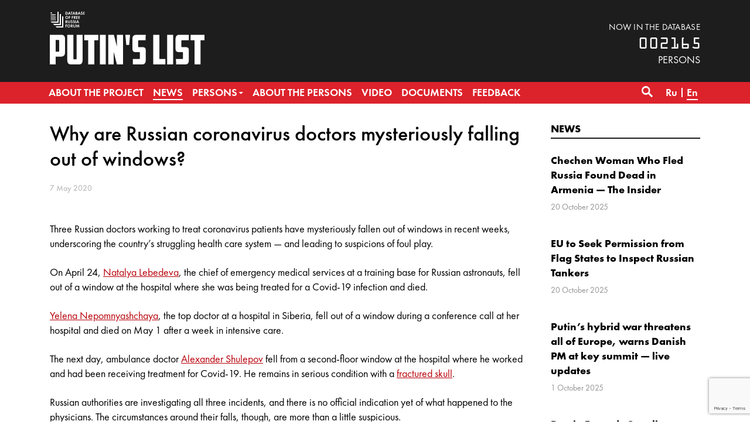

--- FILE ---
content_type: text/html; charset=UTF-8
request_url: https://www.spisok-putina.org/en/news-en/2020-05-07/why-are-russian-coronavirus-doctors-mysteriously-falling-out-of-windows/
body_size: 18077
content:
<!doctype html>
<html class="no-js" lang="en-US" xmlns:fb="http://ogp.me/ns/fb#" xmlns:og="http://ogp.me/ns#" >
<head>
	<meta charset="UTF-8">
	<meta name="viewport" content="width=device-width, initial-scale=1">
	<meta name="theme-color" content="#1d1d1d">
	<link rel="profile" href="http://gmpg.org/xfn/11">
	<title>Why are Russian coronavirus doctors mysteriously falling out of windows? &#8211; The database “PUTIN&#039;S LIST”</title>
<meta name='robots' content='max-image-preview:large' />
	<meta name="twitter:card" content="summary">
	<meta name="twitter:site" content="@bazaforum">
	<meta name="twitter:creator" content="@bazaforum">
	<meta name="twitter:title" content="Why are Russian coronavirus doctors mysteriously falling out of windows?"/>
	<meta name="twitter:image" content="https://www.spisok-putina.org/wp-content/themes/spisok2019/img/bazaforum.png"/>
	<meta name="twitter:url" content="https://www.spisok-putina.org/en/news-en/2020-05-07/why-are-russian-coronavirus-doctors-mysteriously-falling-out-of-windows/"/>
	<meta name="twitter:description" content="Three Russian doctors working to treat coronavirus patients have mysteriously fallen out of windows in recent weeks, underscoring the country’s struggling health care system —…"/>
	<meta name="twitter:widgets:csp" content="on">
	<meta property="fb:admins" content="653401831466013"/>
	<meta property="og:title" content="Why are Russian coronavirus doctors mysteriously falling out of windows?"/>
	<meta property="og:type" content="article"/>
	<meta property="og:image" content="https://www.spisok-putina.org/wp-content/themes/spisok2019/img/bazaforum.png"/>
	<meta property="og:image:width"		content="600" />
	<meta property="og:image:height"		content="315" />
	<meta property="og:url" content="https://www.spisok-putina.org/en/news-en/2020-05-07/why-are-russian-coronavirus-doctors-mysteriously-falling-out-of-windows/"/>
	<meta property="og:site_name" content="The database “PUTIN&#039;S LIST”"/>
	<meta property="og:description" content="Three Russian doctors working to treat coronavirus patients have mysteriously fallen out of windows in recent weeks, underscoring the country’s struggling health care system —…"/>
<style id='wp-img-auto-sizes-contain-inline-css' type='text/css'>
img:is([sizes=auto i],[sizes^="auto," i]){contain-intrinsic-size:3000px 1500px}
/*# sourceURL=wp-img-auto-sizes-contain-inline-css */
</style>
<link rel='stylesheet' id='sgr-css' href='https://www.spisok-putina.org/wp-content/plugins/simple-google-recaptcha/sgr.css?ver=1665787445' type='text/css' media='all' />
<style id='wp-block-library-inline-css' type='text/css'>
:root{--wp-block-synced-color:#7a00df;--wp-block-synced-color--rgb:122,0,223;--wp-bound-block-color:var(--wp-block-synced-color);--wp-editor-canvas-background:#ddd;--wp-admin-theme-color:#007cba;--wp-admin-theme-color--rgb:0,124,186;--wp-admin-theme-color-darker-10:#006ba1;--wp-admin-theme-color-darker-10--rgb:0,107,160.5;--wp-admin-theme-color-darker-20:#005a87;--wp-admin-theme-color-darker-20--rgb:0,90,135;--wp-admin-border-width-focus:2px}@media (min-resolution:192dpi){:root{--wp-admin-border-width-focus:1.5px}}.wp-element-button{cursor:pointer}:root .has-very-light-gray-background-color{background-color:#eee}:root .has-very-dark-gray-background-color{background-color:#313131}:root .has-very-light-gray-color{color:#eee}:root .has-very-dark-gray-color{color:#313131}:root .has-vivid-green-cyan-to-vivid-cyan-blue-gradient-background{background:linear-gradient(135deg,#00d084,#0693e3)}:root .has-purple-crush-gradient-background{background:linear-gradient(135deg,#34e2e4,#4721fb 50%,#ab1dfe)}:root .has-hazy-dawn-gradient-background{background:linear-gradient(135deg,#faaca8,#dad0ec)}:root .has-subdued-olive-gradient-background{background:linear-gradient(135deg,#fafae1,#67a671)}:root .has-atomic-cream-gradient-background{background:linear-gradient(135deg,#fdd79a,#004a59)}:root .has-nightshade-gradient-background{background:linear-gradient(135deg,#330968,#31cdcf)}:root .has-midnight-gradient-background{background:linear-gradient(135deg,#020381,#2874fc)}:root{--wp--preset--font-size--normal:16px;--wp--preset--font-size--huge:42px}.has-regular-font-size{font-size:1em}.has-larger-font-size{font-size:2.625em}.has-normal-font-size{font-size:var(--wp--preset--font-size--normal)}.has-huge-font-size{font-size:var(--wp--preset--font-size--huge)}.has-text-align-center{text-align:center}.has-text-align-left{text-align:left}.has-text-align-right{text-align:right}.has-fit-text{white-space:nowrap!important}#end-resizable-editor-section{display:none}.aligncenter{clear:both}.items-justified-left{justify-content:flex-start}.items-justified-center{justify-content:center}.items-justified-right{justify-content:flex-end}.items-justified-space-between{justify-content:space-between}.screen-reader-text{border:0;clip-path:inset(50%);height:1px;margin:-1px;overflow:hidden;padding:0;position:absolute;width:1px;word-wrap:normal!important}.screen-reader-text:focus{background-color:#ddd;clip-path:none;color:#444;display:block;font-size:1em;height:auto;left:5px;line-height:normal;padding:15px 23px 14px;text-decoration:none;top:5px;width:auto;z-index:100000}html :where(.has-border-color){border-style:solid}html :where([style*=border-top-color]){border-top-style:solid}html :where([style*=border-right-color]){border-right-style:solid}html :where([style*=border-bottom-color]){border-bottom-style:solid}html :where([style*=border-left-color]){border-left-style:solid}html :where([style*=border-width]){border-style:solid}html :where([style*=border-top-width]){border-top-style:solid}html :where([style*=border-right-width]){border-right-style:solid}html :where([style*=border-bottom-width]){border-bottom-style:solid}html :where([style*=border-left-width]){border-left-style:solid}html :where(img[class*=wp-image-]){height:auto;max-width:100%}:where(figure){margin:0 0 1em}html :where(.is-position-sticky){--wp-admin--admin-bar--position-offset:var(--wp-admin--admin-bar--height,0px)}@media screen and (max-width:600px){html :where(.is-position-sticky){--wp-admin--admin-bar--position-offset:0px}}

/*# sourceURL=wp-block-library-inline-css */
</style><style id='global-styles-inline-css' type='text/css'>
:root{--wp--preset--aspect-ratio--square: 1;--wp--preset--aspect-ratio--4-3: 4/3;--wp--preset--aspect-ratio--3-4: 3/4;--wp--preset--aspect-ratio--3-2: 3/2;--wp--preset--aspect-ratio--2-3: 2/3;--wp--preset--aspect-ratio--16-9: 16/9;--wp--preset--aspect-ratio--9-16: 9/16;--wp--preset--color--black: #000000;--wp--preset--color--cyan-bluish-gray: #abb8c3;--wp--preset--color--white: #ffffff;--wp--preset--color--pale-pink: #f78da7;--wp--preset--color--vivid-red: #cf2e2e;--wp--preset--color--luminous-vivid-orange: #ff6900;--wp--preset--color--luminous-vivid-amber: #fcb900;--wp--preset--color--light-green-cyan: #7bdcb5;--wp--preset--color--vivid-green-cyan: #00d084;--wp--preset--color--pale-cyan-blue: #8ed1fc;--wp--preset--color--vivid-cyan-blue: #0693e3;--wp--preset--color--vivid-purple: #9b51e0;--wp--preset--gradient--vivid-cyan-blue-to-vivid-purple: linear-gradient(135deg,rgb(6,147,227) 0%,rgb(155,81,224) 100%);--wp--preset--gradient--light-green-cyan-to-vivid-green-cyan: linear-gradient(135deg,rgb(122,220,180) 0%,rgb(0,208,130) 100%);--wp--preset--gradient--luminous-vivid-amber-to-luminous-vivid-orange: linear-gradient(135deg,rgb(252,185,0) 0%,rgb(255,105,0) 100%);--wp--preset--gradient--luminous-vivid-orange-to-vivid-red: linear-gradient(135deg,rgb(255,105,0) 0%,rgb(207,46,46) 100%);--wp--preset--gradient--very-light-gray-to-cyan-bluish-gray: linear-gradient(135deg,rgb(238,238,238) 0%,rgb(169,184,195) 100%);--wp--preset--gradient--cool-to-warm-spectrum: linear-gradient(135deg,rgb(74,234,220) 0%,rgb(151,120,209) 20%,rgb(207,42,186) 40%,rgb(238,44,130) 60%,rgb(251,105,98) 80%,rgb(254,248,76) 100%);--wp--preset--gradient--blush-light-purple: linear-gradient(135deg,rgb(255,206,236) 0%,rgb(152,150,240) 100%);--wp--preset--gradient--blush-bordeaux: linear-gradient(135deg,rgb(254,205,165) 0%,rgb(254,45,45) 50%,rgb(107,0,62) 100%);--wp--preset--gradient--luminous-dusk: linear-gradient(135deg,rgb(255,203,112) 0%,rgb(199,81,192) 50%,rgb(65,88,208) 100%);--wp--preset--gradient--pale-ocean: linear-gradient(135deg,rgb(255,245,203) 0%,rgb(182,227,212) 50%,rgb(51,167,181) 100%);--wp--preset--gradient--electric-grass: linear-gradient(135deg,rgb(202,248,128) 0%,rgb(113,206,126) 100%);--wp--preset--gradient--midnight: linear-gradient(135deg,rgb(2,3,129) 0%,rgb(40,116,252) 100%);--wp--preset--font-size--small: 13px;--wp--preset--font-size--medium: 20px;--wp--preset--font-size--large: 36px;--wp--preset--font-size--x-large: 42px;--wp--preset--spacing--20: 0.44rem;--wp--preset--spacing--30: 0.67rem;--wp--preset--spacing--40: 1rem;--wp--preset--spacing--50: 1.5rem;--wp--preset--spacing--60: 2.25rem;--wp--preset--spacing--70: 3.38rem;--wp--preset--spacing--80: 5.06rem;--wp--preset--shadow--natural: 6px 6px 9px rgba(0, 0, 0, 0.2);--wp--preset--shadow--deep: 12px 12px 50px rgba(0, 0, 0, 0.4);--wp--preset--shadow--sharp: 6px 6px 0px rgba(0, 0, 0, 0.2);--wp--preset--shadow--outlined: 6px 6px 0px -3px rgb(255, 255, 255), 6px 6px rgb(0, 0, 0);--wp--preset--shadow--crisp: 6px 6px 0px rgb(0, 0, 0);}:where(.is-layout-flex){gap: 0.5em;}:where(.is-layout-grid){gap: 0.5em;}body .is-layout-flex{display: flex;}.is-layout-flex{flex-wrap: wrap;align-items: center;}.is-layout-flex > :is(*, div){margin: 0;}body .is-layout-grid{display: grid;}.is-layout-grid > :is(*, div){margin: 0;}:where(.wp-block-columns.is-layout-flex){gap: 2em;}:where(.wp-block-columns.is-layout-grid){gap: 2em;}:where(.wp-block-post-template.is-layout-flex){gap: 1.25em;}:where(.wp-block-post-template.is-layout-grid){gap: 1.25em;}.has-black-color{color: var(--wp--preset--color--black) !important;}.has-cyan-bluish-gray-color{color: var(--wp--preset--color--cyan-bluish-gray) !important;}.has-white-color{color: var(--wp--preset--color--white) !important;}.has-pale-pink-color{color: var(--wp--preset--color--pale-pink) !important;}.has-vivid-red-color{color: var(--wp--preset--color--vivid-red) !important;}.has-luminous-vivid-orange-color{color: var(--wp--preset--color--luminous-vivid-orange) !important;}.has-luminous-vivid-amber-color{color: var(--wp--preset--color--luminous-vivid-amber) !important;}.has-light-green-cyan-color{color: var(--wp--preset--color--light-green-cyan) !important;}.has-vivid-green-cyan-color{color: var(--wp--preset--color--vivid-green-cyan) !important;}.has-pale-cyan-blue-color{color: var(--wp--preset--color--pale-cyan-blue) !important;}.has-vivid-cyan-blue-color{color: var(--wp--preset--color--vivid-cyan-blue) !important;}.has-vivid-purple-color{color: var(--wp--preset--color--vivid-purple) !important;}.has-black-background-color{background-color: var(--wp--preset--color--black) !important;}.has-cyan-bluish-gray-background-color{background-color: var(--wp--preset--color--cyan-bluish-gray) !important;}.has-white-background-color{background-color: var(--wp--preset--color--white) !important;}.has-pale-pink-background-color{background-color: var(--wp--preset--color--pale-pink) !important;}.has-vivid-red-background-color{background-color: var(--wp--preset--color--vivid-red) !important;}.has-luminous-vivid-orange-background-color{background-color: var(--wp--preset--color--luminous-vivid-orange) !important;}.has-luminous-vivid-amber-background-color{background-color: var(--wp--preset--color--luminous-vivid-amber) !important;}.has-light-green-cyan-background-color{background-color: var(--wp--preset--color--light-green-cyan) !important;}.has-vivid-green-cyan-background-color{background-color: var(--wp--preset--color--vivid-green-cyan) !important;}.has-pale-cyan-blue-background-color{background-color: var(--wp--preset--color--pale-cyan-blue) !important;}.has-vivid-cyan-blue-background-color{background-color: var(--wp--preset--color--vivid-cyan-blue) !important;}.has-vivid-purple-background-color{background-color: var(--wp--preset--color--vivid-purple) !important;}.has-black-border-color{border-color: var(--wp--preset--color--black) !important;}.has-cyan-bluish-gray-border-color{border-color: var(--wp--preset--color--cyan-bluish-gray) !important;}.has-white-border-color{border-color: var(--wp--preset--color--white) !important;}.has-pale-pink-border-color{border-color: var(--wp--preset--color--pale-pink) !important;}.has-vivid-red-border-color{border-color: var(--wp--preset--color--vivid-red) !important;}.has-luminous-vivid-orange-border-color{border-color: var(--wp--preset--color--luminous-vivid-orange) !important;}.has-luminous-vivid-amber-border-color{border-color: var(--wp--preset--color--luminous-vivid-amber) !important;}.has-light-green-cyan-border-color{border-color: var(--wp--preset--color--light-green-cyan) !important;}.has-vivid-green-cyan-border-color{border-color: var(--wp--preset--color--vivid-green-cyan) !important;}.has-pale-cyan-blue-border-color{border-color: var(--wp--preset--color--pale-cyan-blue) !important;}.has-vivid-cyan-blue-border-color{border-color: var(--wp--preset--color--vivid-cyan-blue) !important;}.has-vivid-purple-border-color{border-color: var(--wp--preset--color--vivid-purple) !important;}.has-vivid-cyan-blue-to-vivid-purple-gradient-background{background: var(--wp--preset--gradient--vivid-cyan-blue-to-vivid-purple) !important;}.has-light-green-cyan-to-vivid-green-cyan-gradient-background{background: var(--wp--preset--gradient--light-green-cyan-to-vivid-green-cyan) !important;}.has-luminous-vivid-amber-to-luminous-vivid-orange-gradient-background{background: var(--wp--preset--gradient--luminous-vivid-amber-to-luminous-vivid-orange) !important;}.has-luminous-vivid-orange-to-vivid-red-gradient-background{background: var(--wp--preset--gradient--luminous-vivid-orange-to-vivid-red) !important;}.has-very-light-gray-to-cyan-bluish-gray-gradient-background{background: var(--wp--preset--gradient--very-light-gray-to-cyan-bluish-gray) !important;}.has-cool-to-warm-spectrum-gradient-background{background: var(--wp--preset--gradient--cool-to-warm-spectrum) !important;}.has-blush-light-purple-gradient-background{background: var(--wp--preset--gradient--blush-light-purple) !important;}.has-blush-bordeaux-gradient-background{background: var(--wp--preset--gradient--blush-bordeaux) !important;}.has-luminous-dusk-gradient-background{background: var(--wp--preset--gradient--luminous-dusk) !important;}.has-pale-ocean-gradient-background{background: var(--wp--preset--gradient--pale-ocean) !important;}.has-electric-grass-gradient-background{background: var(--wp--preset--gradient--electric-grass) !important;}.has-midnight-gradient-background{background: var(--wp--preset--gradient--midnight) !important;}.has-small-font-size{font-size: var(--wp--preset--font-size--small) !important;}.has-medium-font-size{font-size: var(--wp--preset--font-size--medium) !important;}.has-large-font-size{font-size: var(--wp--preset--font-size--large) !important;}.has-x-large-font-size{font-size: var(--wp--preset--font-size--x-large) !important;}
/*# sourceURL=global-styles-inline-css */
</style>

<style id='classic-theme-styles-inline-css' type='text/css'>
/*! This file is auto-generated */
.wp-block-button__link{color:#fff;background-color:#32373c;border-radius:9999px;box-shadow:none;text-decoration:none;padding:calc(.667em + 2px) calc(1.333em + 2px);font-size:1.125em}.wp-block-file__button{background:#32373c;color:#fff;text-decoration:none}
/*# sourceURL=/wp-includes/css/classic-themes.min.css */
</style>
<link rel='stylesheet' id='contact-form-7-css' href='https://www.spisok-putina.org/wp-content/plugins/contact-form-7/includes/css/styles.css?ver=6.1.4' type='text/css' media='all' />
<link rel='stylesheet' id='responsive-lightbox-nivo_lightbox-css-css' href='https://www.spisok-putina.org/wp-content/plugins/responsive-lightbox-lite/assets/nivo-lightbox/nivo-lightbox.css?ver=6.9' type='text/css' media='all' />
<link rel='stylesheet' id='responsive-lightbox-nivo_lightbox-css-d-css' href='https://www.spisok-putina.org/wp-content/plugins/responsive-lightbox-lite/assets/nivo-lightbox/themes/default/default.css?ver=6.9' type='text/css' media='all' />
<link rel='stylesheet' id='bazaforum-style-css' href='https://www.spisok-putina.org/wp-content/themes/spisok2019/css/style.css?ver=20240924' type='text/css' media='all' />
<script type="text/javascript" id="sgr-js-extra">
/* <![CDATA[ */
var sgr = {"sgr_site_key":"6LecVZkUAAAAAO4d0MOQz6Kl-fItPm3gc-dZndW5"};
//# sourceURL=sgr-js-extra
/* ]]> */
</script>
<script type="text/javascript" src="https://www.spisok-putina.org/wp-content/plugins/simple-google-recaptcha/sgr.js?ver=1665787445" id="sgr-js"></script>
<script type="text/javascript" src="https://www.spisok-putina.org/wp-content/themes/spisok2019/js/jquery.min.js?ver=1.12.4" id="jquery-js"></script>
<script type="text/javascript" src="https://www.spisok-putina.org/wp-content/plugins/responsive-lightbox-lite/assets/nivo-lightbox/nivo-lightbox.min.js?ver=6.9" id="responsive-lightbox-nivo_lightbox-js"></script>
<script type="text/javascript" id="responsive-lightbox-lite-script-js-extra">
/* <![CDATA[ */
var rllArgs = {"script":"nivo_lightbox","selector":"lightbox","custom_events":""};
//# sourceURL=responsive-lightbox-lite-script-js-extra
/* ]]> */
</script>
<script type="text/javascript" src="https://www.spisok-putina.org/wp-content/plugins/responsive-lightbox-lite/assets/inc/script.js?ver=6.9" id="responsive-lightbox-lite-script-js"></script>
<link rel="icon" href="https://www.spisok-putina.org/wp-content/uploads/2019/06/cropped-favicon-32x32.png" sizes="32x32" />
<link rel="icon" href="https://www.spisok-putina.org/wp-content/uploads/2019/06/cropped-favicon-192x192.png" sizes="192x192" />
<link rel="apple-touch-icon" href="https://www.spisok-putina.org/wp-content/uploads/2019/06/cropped-favicon-180x180.png" />
<meta name="msapplication-TileImage" content="https://www.spisok-putina.org/wp-content/uploads/2019/06/cropped-favicon-270x270.png" />
</head>

<body class="wp-singular post-template-default single single-post postid-8155 single-format-standard wp-theme-spisok2019">
	<a class="skip-link screen-reader-text" href="#content">Skip to content</a>
	<header id="masthead" class="site-header">
		<div class="main-header">
			<div class="site-branding">
									<p class="site-title"><a href="https://www.spisok-putina.org/en/" rel="home">The database “PUTIN&#039;S LIST”</a></p>
									<p class="site-description">The database “PUTIN&#039;S LIST” is created by the Free Russia Forum in order to search, consolidate and unify data on those responsible for creating and running a system of unchecked power and suppressing civil liberties both in Russia and abroad.</p>
							</div><!-- .site-branding -->
			<div class="container">
				<div class="row">
					<div class="col-12">
						<div class="d-flex flex-column justify-content-start flex-sm-row justify-content-sm-between align-items-sm-end">
							<div class="logo">
								<a href="https://www.spisok-putina.org/en/"><div class="pl-logo-en"><img src="https://www.spisok-putina.org/wp-content/themes/spisok2019/img/pl-logo-en.svg" alt="The database “PUTIN&#039;S LIST”"></div></a>
							</div>
							<div class="base-counter">
								<span>now in the database</span>
<div>002165</div>persons
							</div>
						</div>
					</div>
				</div>
			</div>
		</div>
		<nav id="primary-navigation" class="site-navigation primary-navigation main-navigation" role="navigation">
			<div class="container" >
				<div class="row">
					<div class="col-12">
						<button class="menu-toggle">Primary Menu</button>
						<div class="primary-menu-container"><ul id="primary-menu" class="nav-menu"><li id="menu-item-2989" class="menu-item menu-item-type-post_type menu-item-object-page menu-item-2989"><a href="https://www.spisok-putina.org/en/about-the-project/"><span>About the project</span></a></li>
<li id="menu-item-2993" class="menu-item menu-item-type-taxonomy menu-item-object-category current-post-ancestor current-menu-parent current-post-parent menu-item-2993"><a href="https://www.spisok-putina.org/en/category/news-en/"><span>News</span></a></li>
<li id="menu-item-2994" class="menu-item menu-item-type-post_type_archive menu-item-object-persona menu-item-has-children menu-item-2994"><a href="https://www.spisok-putina.org/en/personas/"><span>Persons</span></a>
<ul class="sub-menu">
	<li id="menu-item-3002" class="menu-item menu-item-type-taxonomy menu-item-object-group menu-item-3002"><a href="https://www.spisok-putina.org/en/group/power-holders/"><span>Power-holders</span></a></li>
	<li id="menu-item-2999" class="menu-item menu-item-type-taxonomy menu-item-object-group menu-item-2999"><a href="https://www.spisok-putina.org/en/group/executors/"><span>Executors</span></a></li>
	<li id="menu-item-3000" class="menu-item menu-item-type-taxonomy menu-item-object-group menu-item-3000"><a href="https://www.spisok-putina.org/en/group/transgressors/"><span>Law-destroyers</span></a></li>
	<li id="menu-item-2997" class="menu-item menu-item-type-taxonomy menu-item-object-group menu-item-2997"><a href="https://www.spisok-putina.org/en/group/aggressors/"><span>Aggressors</span></a></li>
	<li id="menu-item-2998" class="menu-item menu-item-type-taxonomy menu-item-object-group menu-item-2998"><a href="https://www.spisok-putina.org/en/group/beneficiaries/"><span>Beneficiaries</span></a></li>
	<li id="menu-item-3001" class="menu-item menu-item-type-taxonomy menu-item-object-group menu-item-3001"><a href="https://www.spisok-putina.org/en/group/oligarchs-and-corrupt-officials/"><span>Oligarchs and corrupt officials</span></a></li>
	<li id="menu-item-3003" class="menu-item menu-item-type-taxonomy menu-item-object-group menu-item-3003"><a href="https://www.spisok-putina.org/en/group/propagandists/"><span>Propagandists</span></a></li>
	<li id="menu-item-2996" class="menu-item menu-item-type-taxonomy menu-item-object-group menu-item-2996"><a href="https://www.spisok-putina.org/en/group/accomplices/"><span>Accomplices</span></a></li>
</ul>
</li>
<li id="menu-item-2991" class="menu-item menu-item-type-taxonomy menu-item-object-category menu-item-2991"><a href="https://www.spisok-putina.org/en/category/news-about-the-persons/"><span>About the persons</span></a></li>
<li id="menu-item-2992" class="menu-item menu-item-type-taxonomy menu-item-object-category menu-item-2992"><a href="https://www.spisok-putina.org/en/category/video-en/"><span>Video</span></a></li>
<li id="menu-item-2995" class="menu-item menu-item-type-post_type_archive menu-item-object-document menu-item-2995"><a href="https://www.spisok-putina.org/en/documents/"><span>Documents</span></a></li>
<li id="menu-item-2988" class="menu-item menu-item-type-post_type menu-item-object-page menu-item-2988"><a href="https://www.spisok-putina.org/en/feedback/"><span>Feedback</span></a></li>
</ul></div>												<div class="search-toggle">
							<a href="#search-container" class="screen-reader-text" aria-expanded="false" aria-controls="search-container">Search</a>
						</div>
						<div class="lang-menu"><ul>
		<li class="lang-item lang-item-18 lang-item-ru no-translation lang-item-first"><a lang="ru-RU" hreflang="ru-RU" href="https://www.spisok-putina.org/"><span>Ru</span></a></li>
		<li class="lang-item lang-item-25 lang-item-en current-lang"><a lang="en-US" hreflang="en-US" href="https://www.spisok-putina.org/en/news-en/2020-05-07/why-are-russian-coronavirus-doctors-mysteriously-falling-out-of-windows/"><span>En</span></a></li>
	</ul></div>
					</div>
				</div>
			</div>
			<div id="search-container" class="search-box-wrapper _hidden margin-right">
				<div class="container">
					<div class="row">
						<div class="col">
							<div class="search-box">
								<form name="search" role="search" method="get" id="searchform" class="searchform" action="https://www.spisok-putina.org/en/">
									<label class="screen-reader-text" for="s">Find:</label>
									<input type="text" value="" name="s" id="s" placeholder="Search..." inputmode="search"/>
                  <select name="t" onChange="document.search.submit()">
                      <option value="">all content</option>
                      <option value="p">by persons</option>
                  </select>
                  <button type="submit" class="search-submit">&#8594;</button>
								</form>
							</div>
						</div>
					</div>
				</div>
			</div>
		</nav>
	</header><!-- #masthead -->

	<div id="content" class="site-content">

	<div id="primary" class="content-area container">
		<main id="main" class="site-main">
			<article id="post-8155" class="post-8155 post type-post status-publish format-standard hentry category-news-en">
				<div class="row">
										<div class="col-lg-9">
					<div class="block__wrapper">
	<header class="entry-header">
		<h1 class="material__title">Why are Russian coronavirus doctors mysteriously falling out of windows?</h1>	</header><!-- .entry-header -->
	<div class="metadata__block">
		<div class="metadata__content">
			<span class="material__date"> <time class="entry-date published updated" datetime="2020-05-07T11:05:31+03:00">7 May 2020</time></date>
					</div>
	</div>

	<div class="entry-content">

		<div class="entry-content">
<p id="ehsQzs">Three Russian doctors working to treat coronavirus patients have mysteriously fallen out of windows in recent weeks, underscoring the country’s struggling health care system — and leading to suspicions of foul play.</p>
<p id="hrP2Br">On April 24, <a href="https://www.cnn.com/2020/05/04/europe/russia-medical-workers-windows-intl/index.html">Natalya Lebedeva</a>, the chief of emergency medical services at a training base for Russian astronauts, fell out of a window at the hospital where she was being treated for a Covid-19 infection and died.</p>
<p id="vnF86L"><a href="https://www.cnn.com/2020/05/04/europe/russia-medical-workers-windows-intl/index.html">Yelena Nepomnyashchaya</a>, the top doctor at a hospital in Siberia, fell out of a window during a conference call at her hospital and died on May 1 after a week in intensive care.</p>
<p id="Fi2gka">The next day, ambulance doctor <a href="https://www.cnn.com/2020/05/04/europe/russia-medical-workers-windows-intl/index.html">Alexander Shulepov</a> fell from a second-floor window at the hospital where he worked and had been receiving treatment for Covid-19. He remains in serious condition with a <a href="https://www.rferl.org/a/third-russian-doctor-mysteriously-falls-from-hospital-window-amid-coronavirus-outbreak/30591638.html">fractured skull</a>.</p>
<p id="oOKJ7O">Russian authorities are investigating all three incidents, and there is no official indication yet of what happened to the physicians. The circumstances around their falls, though, are more than a little suspicious.</p>
<p id="TMi2Vf">For example, <a href="https://www.rferl.org/a/third-russian-doctor-mysteriously-falls-from-hospital-window-amid-coronavirus-outbreak/30591638.html">Nepomnyashchaya</a> was on a conference call with a top Russian health official about plans for turning one of the buildings at her medical facility into a coronavirus treatment ward. She disagreed with the idea, and fell out of the window during the call, according to <a href="https://www.rferl.org/a/russia-dictor-siberian-hospita-falls-fifth-floor-coronavirus/30579025.html">local media</a>.</p>
<p id="NaktRP">And Shulepov had, along with a colleague, posted a <a href="https://vk.com/video22818362_456239116">video</a> online on April 22 — the day he was admitted for coronavirus care — complaining that he had been forced to work despite contracting the disease. Five days later, Shulepov <a href="https://www.instagram.com/tv/B_eo1vVj3r5/?utm_source=ig_embed">retracted his comments</a>, saying he had spoken in “an emotional state.” Less than a week later, he fell out of a window.</p>
<p id="4fHhW3">The circumstances around Lebedeva’s fall at the Russian astronaut training center are less clear, with the hospital where she died releasing a statement saying she “<a href="https://fnkc-fmba.ru/news/kollektiv-fnkts-fmba-rossii-vyrazhaet-soboleznovaniya/">died tragically</a>” in an “<a href="https://fnkc-fmba.ru/news/kollektiv-fnkts-fmba-rossii-vyrazhaet-soboleznovaniya/">accident</a>,” with no additional details provided.</p>
<figure class="e-image"><span class="e-image__inner"><span class="e-image__image " data-original="https://cdn.vox-cdn.com/uploads/chorus_asset/file/19949009/1211855729.jpg.jpg"><picture class="c-picture" data-cid="site/picture_element-1588827366_2838_97843" data-cdata="{&quot;asset_id&quot;:19949009,&quot;ratio&quot;:&quot;*&quot;}"><source srcset="https://cdn.vox-cdn.com/thumbor/F3xbMSyJv0COtEkKf_C2nrbbNQ4=/0x0:4606x3083/320x0/filters:focal(0x0:4606x3083):format(webp):no_upscale()/cdn.vox-cdn.com/uploads/chorus_asset/file/19949009/1211855729.jpg.jpg 320w, https://cdn.vox-cdn.com/thumbor/CcuRYF4Q9Ql1PHYBJYHjd71lUKw=/0x0:4606x3083/520x0/filters:focal(0x0:4606x3083):format(webp):no_upscale()/cdn.vox-cdn.com/uploads/chorus_asset/file/19949009/1211855729.jpg.jpg 520w, https://cdn.vox-cdn.com/thumbor/y2wrgRHcSRony_bJY4QxULJ9EwY=/0x0:4606x3083/720x0/filters:focal(0x0:4606x3083):format(webp):no_upscale()/cdn.vox-cdn.com/uploads/chorus_asset/file/19949009/1211855729.jpg.jpg 720w, https://cdn.vox-cdn.com/thumbor/twqgQKOXybnvmQujM0-btStfkXg=/0x0:4606x3083/920x0/filters:focal(0x0:4606x3083):format(webp):no_upscale()/cdn.vox-cdn.com/uploads/chorus_asset/file/19949009/1211855729.jpg.jpg 920w, https://cdn.vox-cdn.com/thumbor/bb1DLGpSJiD2vzDXBSQinPkRzas=/0x0:4606x3083/1120x0/filters:focal(0x0:4606x3083):format(webp):no_upscale()/cdn.vox-cdn.com/uploads/chorus_asset/file/19949009/1211855729.jpg.jpg 1120w, https://cdn.vox-cdn.com/thumbor/wgzaLbwwTlIXz32rPAguY-D-sdI=/0x0:4606x3083/1320x0/filters:focal(0x0:4606x3083):format(webp):no_upscale()/cdn.vox-cdn.com/uploads/chorus_asset/file/19949009/1211855729.jpg.jpg 1320w, https://cdn.vox-cdn.com/thumbor/ADCP4Gzoa8MGiTEBTO4zrUDHtnw=/0x0:4606x3083/1520x0/filters:focal(0x0:4606x3083):format(webp):no_upscale()/cdn.vox-cdn.com/uploads/chorus_asset/file/19949009/1211855729.jpg.jpg 1520w, https://cdn.vox-cdn.com/thumbor/SLF0kFe2kRYiYr9zBzmemBTXZd8=/0x0:4606x3083/1720x0/filters:focal(0x0:4606x3083):format(webp):no_upscale()/cdn.vox-cdn.com/uploads/chorus_asset/file/19949009/1211855729.jpg.jpg 1720w, https://cdn.vox-cdn.com/thumbor/kgtkO64YnXUB1qnMVc-wZSfphE4=/0x0:4606x3083/1920x0/filters:focal(0x0:4606x3083):format(webp):no_upscale()/cdn.vox-cdn.com/uploads/chorus_asset/file/19949009/1211855729.jpg.jpg 1920w" type="image/webp" sizes="(min-width: 1221px) 846px, (min-width: 880px) calc(100vw - 334px), 100vw" /><img decoding="async" src="https://cdn.vox-cdn.com/thumbor/qvv0mdD4CV89Hytwua9ohuvtbFc=/0x0:4606x3083/1200x0/filters:focal(0x0:4606x3083):no_upscale()/cdn.vox-cdn.com/uploads/chorus_asset/file/19949009/1211855729.jpg.jpg" sizes="(min-width: 1221px) 846px, (min-width: 880px) calc(100vw - 334px), 100vw" srcset="https://cdn.vox-cdn.com/thumbor/FnJlUHMdzS9_6gwboRKVncO_a4Q=/0x0:4606x3083/320x0/filters:focal(0x0:4606x3083):no_upscale()/cdn.vox-cdn.com/uploads/chorus_asset/file/19949009/1211855729.jpg.jpg 320w, https://cdn.vox-cdn.com/thumbor/SZEww8oeL-yuf8p7Lbwcw65vAkc=/0x0:4606x3083/520x0/filters:focal(0x0:4606x3083):no_upscale()/cdn.vox-cdn.com/uploads/chorus_asset/file/19949009/1211855729.jpg.jpg 520w, https://cdn.vox-cdn.com/thumbor/aF3xAfqlXl5jEVewXT7UVw041rQ=/0x0:4606x3083/720x0/filters:focal(0x0:4606x3083):no_upscale()/cdn.vox-cdn.com/uploads/chorus_asset/file/19949009/1211855729.jpg.jpg 720w, https://cdn.vox-cdn.com/thumbor/kYBn6A2RJVCy_ht5RyBW7CXt6Fw=/0x0:4606x3083/920x0/filters:focal(0x0:4606x3083):no_upscale()/cdn.vox-cdn.com/uploads/chorus_asset/file/19949009/1211855729.jpg.jpg 920w, https://cdn.vox-cdn.com/thumbor/Yt8hCJ2WcLZAwK7lB8iMuOo28wA=/0x0:4606x3083/1120x0/filters:focal(0x0:4606x3083):no_upscale()/cdn.vox-cdn.com/uploads/chorus_asset/file/19949009/1211855729.jpg.jpg 1120w, https://cdn.vox-cdn.com/thumbor/yxaLXLIvvuIdEmCAt4YVA4M5apY=/0x0:4606x3083/1320x0/filters:focal(0x0:4606x3083):no_upscale()/cdn.vox-cdn.com/uploads/chorus_asset/file/19949009/1211855729.jpg.jpg 1320w, https://cdn.vox-cdn.com/thumbor/dy0TGyjDelkbdBnK_9cwQkp9DMs=/0x0:4606x3083/1520x0/filters:focal(0x0:4606x3083):no_upscale()/cdn.vox-cdn.com/uploads/chorus_asset/file/19949009/1211855729.jpg.jpg 1520w, https://cdn.vox-cdn.com/thumbor/KQMs3G5m8LqLFWkqw0_4-E4J798=/0x0:4606x3083/1720x0/filters:focal(0x0:4606x3083):no_upscale()/cdn.vox-cdn.com/uploads/chorus_asset/file/19949009/1211855729.jpg.jpg 1720w, https://cdn.vox-cdn.com/thumbor/hcIIKC5pLIEnRE3NnzjIxbnCb5A=/0x0:4606x3083/1920x0/filters:focal(0x0:4606x3083):no_upscale()/cdn.vox-cdn.com/uploads/chorus_asset/file/19949009/1211855729.jpg.jpg 1920w" alt="" data-upload-width="4606" /></picture></span></span><figcaption>A medical staff worker in protective gear gets off an ambulance at the Novomoskovsky multipurpose medical center for patients with suspected coronavirus infections on May 5, 2020.</figcaption><span class="e-image__meta"><cite>Sergei Karpukhin\TASS via Getty Images</cite></span></figure>
<p id="66rDVF">So what’s going on here? Is it possible this is all an unfortunate coincidence? Are <a href="https://www.vox.com/2020/4/29/21240085/coronavirus-russia-putin-cases-deaths">Russian medical facilities</a>, creaking under the strain of the coronavirus, struggling to keep people safe? Or is there something more nefarious going on? Is the Russian government surreptitiously killing people who speak out about the failures of the country’s coronavirus response?</p>
<p id="0ATXmr">Nobody yet knows for sure, but it’s worth looking into what we do know about each incident and the theories surrounding them.</p>
<h3 id="qUDk7D">What we know about the lives and falls of the three doctors</h3>
<p id="RWEGuK">The amount of available details on each case varies widely. But what’s available at least allows for some idea of what happened.</p>
<p id="AMyoeQ">Not much has yet come out on <a href="https://www.cnn.com/2020/05/04/europe/russia-medical-workers-windows-intl/index.html">Lebedeva</a>, the 48-year-old who led the emergency medical team in the astronaut training base in Star City, just on the outskirts of Moscow. Some reports indicate she may have helped treat Moscow’s coronavirus “<a href="https://meaww.com/top-russian-doctor-falls-5th-floor-after-bosses-hospital-would-have-treat-covid-19-patients-ppe">patient zero</a>.”</p>
<p id="HM8PfP">After she contracted the coronavirus, she was hospitalized at the Federal Scientific Clinical Center in Moscow on April 20. Four days later, she fell out of a sixth-floor window and <a href="https://www.latimes.com/world-nation/story/2020-05-06/2-russian-doctors-dead-1-in-icu-after-mysterious-accidents">died instantly</a>.</p>
<p id="6W449A">The hospital labeled her plunge an accident in a <a href="https://fnkc-fmba.ru/news/kollektiv-fnkts-fmba-rossii-vyrazhaet-soboleznovaniya/">statement</a>, also offering some kind words about her time leading the medical team: “She was a true professional in her field, saving human lives every day!” But other than that, much remains a mystery.</p>
<p id="t7GjlP">More is known about what happened in the case of <a href="https://meaww.com/top-russian-doctor-falls-5th-floor-after-bosses-hospital-would-have-treat-covid-19-patients-ppe">Nepomnyashchaya</a>, the 47-year-old who ran the Krasnoyarsk Regional Hospital for War Veterans.</p>
<p id="cSL3Of">During an April conference call with Boris Nemik, the regional minister of health, she pushed back on demands for her to make <a href="https://meaww.com/top-russian-doctor-falls-5th-floor-after-bosses-hospital-would-have-treat-covid-19-patients-ppe">80 beds</a> in a part of her hospital available to treat coronavirus patients. Reportedly, her biggest concern was that her staff <a href="https://www.dailymail.co.uk/news/article-8258591/Top-Russian-doctor-falls-5th-floor-window-conference-lack-PPE-medics.html">didn’t have enough personal protective equipment</a>to treat Covid-19 patients.</p>
<p id="nCEMvi">The local Ministry of Health denied that her <a href="https://meaww.com/top-russian-doctor-falls-5th-floor-after-bosses-hospital-would-have-treat-covid-19-patients-ppe">50-foot fall</a> from her office window had anything to do with the conference call. And <a href="https://meaww.com/top-russian-doctor-falls-5th-floor-after-bosses-hospital-would-have-treat-covid-19-patients-ppe">Aleksey Podkorytov</a>, the deputy head of the Krasnoyarsk region’s government, offered some alternative explanations for her plunge.</p>
<figure class="e-image"><span class="e-image__inner"><span class="e-image__image " data-original="https://cdn.vox-cdn.com/uploads/chorus_asset/file/19949021/1125963718.jpg.jpg"><picture class="c-picture" data-cid="site/picture_element-1588827366_9300_97844" data-cdata="{&quot;asset_id&quot;:19949021,&quot;ratio&quot;:&quot;*&quot;}"><source srcset="https://cdn.vox-cdn.com/thumbor/IWAfqG7B_V-L_LKorly-FhA9OdY=/0x0:3000x2000/320x0/filters:focal(0x0:3000x2000):format(webp):no_upscale()/cdn.vox-cdn.com/uploads/chorus_asset/file/19949021/1125963718.jpg.jpg 320w, https://cdn.vox-cdn.com/thumbor/eI8WIwHjsOK19qlEV2IeGoesxlo=/0x0:3000x2000/520x0/filters:focal(0x0:3000x2000):format(webp):no_upscale()/cdn.vox-cdn.com/uploads/chorus_asset/file/19949021/1125963718.jpg.jpg 520w, https://cdn.vox-cdn.com/thumbor/716e9uW0hcIDfwZN9Eo-1e4RfsI=/0x0:3000x2000/720x0/filters:focal(0x0:3000x2000):format(webp):no_upscale()/cdn.vox-cdn.com/uploads/chorus_asset/file/19949021/1125963718.jpg.jpg 720w, https://cdn.vox-cdn.com/thumbor/JZ4goZ6Gn1GDuMyDPpdoL1mkr-Y=/0x0:3000x2000/920x0/filters:focal(0x0:3000x2000):format(webp):no_upscale()/cdn.vox-cdn.com/uploads/chorus_asset/file/19949021/1125963718.jpg.jpg 920w, https://cdn.vox-cdn.com/thumbor/RdAdW2Xue9z5AoPZ4kSZyzzSqkA=/0x0:3000x2000/1120x0/filters:focal(0x0:3000x2000):format(webp):no_upscale()/cdn.vox-cdn.com/uploads/chorus_asset/file/19949021/1125963718.jpg.jpg 1120w, https://cdn.vox-cdn.com/thumbor/4iRJ-lGTrMcaxxhyDmJXrdjE1eo=/0x0:3000x2000/1320x0/filters:focal(0x0:3000x2000):format(webp):no_upscale()/cdn.vox-cdn.com/uploads/chorus_asset/file/19949021/1125963718.jpg.jpg 1320w, https://cdn.vox-cdn.com/thumbor/jlEE1nQj6bYaqtVpf5NzDSB2_NQ=/0x0:3000x2000/1520x0/filters:focal(0x0:3000x2000):format(webp):no_upscale()/cdn.vox-cdn.com/uploads/chorus_asset/file/19949021/1125963718.jpg.jpg 1520w, https://cdn.vox-cdn.com/thumbor/mzdJ4ueRlKu5kLKMfwcxcSW2uVg=/0x0:3000x2000/1720x0/filters:focal(0x0:3000x2000):format(webp):no_upscale()/cdn.vox-cdn.com/uploads/chorus_asset/file/19949021/1125963718.jpg.jpg 1720w, https://cdn.vox-cdn.com/thumbor/_-8tRItLILhiu0C4u-g8MKqaq50=/0x0:3000x2000/1920x0/filters:focal(0x0:3000x2000):format(webp):no_upscale()/cdn.vox-cdn.com/uploads/chorus_asset/file/19949021/1125963718.jpg.jpg 1920w" type="image/webp" sizes="(min-width: 1221px) 846px, (min-width: 880px) calc(100vw - 334px), 100vw" /><img decoding="async" src="https://cdn.vox-cdn.com/thumbor/2u4q5q0dwvt0aLfKSrIbViJWHr4=/0x0:3000x2000/1200x0/filters:focal(0x0:3000x2000):no_upscale()/cdn.vox-cdn.com/uploads/chorus_asset/file/19949021/1125963718.jpg.jpg" sizes="(min-width: 1221px) 846px, (min-width: 880px) calc(100vw - 334px), 100vw" srcset="https://cdn.vox-cdn.com/thumbor/Pzv7b9Lb9AtgV1fJSmtEaGEdqA0=/0x0:3000x2000/320x0/filters:focal(0x0:3000x2000):no_upscale()/cdn.vox-cdn.com/uploads/chorus_asset/file/19949021/1125963718.jpg.jpg 320w, https://cdn.vox-cdn.com/thumbor/51xFeDeP6JXysZJC388Gq_6kA7Y=/0x0:3000x2000/520x0/filters:focal(0x0:3000x2000):no_upscale()/cdn.vox-cdn.com/uploads/chorus_asset/file/19949021/1125963718.jpg.jpg 520w, https://cdn.vox-cdn.com/thumbor/qbkYtObthHiFNc_tNteNN57y4Rs=/0x0:3000x2000/720x0/filters:focal(0x0:3000x2000):no_upscale()/cdn.vox-cdn.com/uploads/chorus_asset/file/19949021/1125963718.jpg.jpg 720w, https://cdn.vox-cdn.com/thumbor/f9eiHy6r3qwQltv0w8J_i0qjQZI=/0x0:3000x2000/920x0/filters:focal(0x0:3000x2000):no_upscale()/cdn.vox-cdn.com/uploads/chorus_asset/file/19949021/1125963718.jpg.jpg 920w, https://cdn.vox-cdn.com/thumbor/cXZH_-3s4gI1H4PI2L9yTIfdJgU=/0x0:3000x2000/1120x0/filters:focal(0x0:3000x2000):no_upscale()/cdn.vox-cdn.com/uploads/chorus_asset/file/19949021/1125963718.jpg.jpg 1120w, https://cdn.vox-cdn.com/thumbor/e-52onkGliYPIs2M37rVWalt3ro=/0x0:3000x2000/1320x0/filters:focal(0x0:3000x2000):no_upscale()/cdn.vox-cdn.com/uploads/chorus_asset/file/19949021/1125963718.jpg.jpg 1320w, https://cdn.vox-cdn.com/thumbor/WF9lu-A5HFPV8JdHkVpTNCqa0pQ=/0x0:3000x2000/1520x0/filters:focal(0x0:3000x2000):no_upscale()/cdn.vox-cdn.com/uploads/chorus_asset/file/19949021/1125963718.jpg.jpg 1520w, https://cdn.vox-cdn.com/thumbor/KQgOeA3NRNCPL3o_RPPVpjvA9yE=/0x0:3000x2000/1720x0/filters:focal(0x0:3000x2000):no_upscale()/cdn.vox-cdn.com/uploads/chorus_asset/file/19949021/1125963718.jpg.jpg 1720w, https://cdn.vox-cdn.com/thumbor/DcTR25xKzsxpkJr_UwBUVWBQcgA=/0x0:3000x2000/1920x0/filters:focal(0x0:3000x2000):no_upscale()/cdn.vox-cdn.com/uploads/chorus_asset/file/19949021/1125963718.jpg.jpg 1920w" alt="" data-upload-width="3000" /></picture></span></span><figcaption>Members of the International Space Station expedition 59/60, NASA astronauts Christina Hammock Koch and Nick Hague and Russian cosmonaut Alexey Ovchinin, walk during their final exam at the Gagarin Cosmonauts’ Training Center in Star City outside Moscow on February 20, 2019.</figcaption><span class="e-image__meta"><cite>STR/AFP via Getty Images</cite></span></figure>
<p id="hEG70X">“So many things could have happened,” he told reporters in April. “It could have been because it was spring, the overall stress, something in her family. It’s difficult to say what could have happened. … There was nothing extraordinary happening at the time, just a routine conference call with doctors’ reports.”</p>
<p id="TCuLWF">As for Shulepov, who fell out of the Novousmanskaya hospital’s <a href="https://www.rferl.org/a/third-russian-doctor-mysteriously-falls-from-hospital-window-amid-coronavirus-outbreak/30591638.html">second-floor window</a> last Saturday, more is known because of what he posted online. On April 22, the 37-year-old physician and his colleague Alexander Kosyakin made a <a href="https://nypost.com/2020/05/04/third-russian-doctor-plunges-from-window-amid-coronavirus-outbreak/">video</a> in which they claimed they still had to work at their hospital despite falling ill with the coronavirus.</p>
<p id="8Sgx24">“Ambulance doctor Alexander Shulepov is next to me, he is just confirmed Covid-19,” Kosyakin said in the video. “The chief doctor is forcing us to work. What do we do in this situation?”</p>
<p id="0lU43A">“We are not leaving the shift,” Kosyakin continued. “Myself and Alexander ha[ve] been working together for a month. This is the situation. Everyone says it’s fake [but] these are real facts for you.” They also noted that the southwestern city of Voronezh — where they both work — was low on personal protective equipment.</p>
<div id="8SkmBv">
<div><iframe src="https://vk.com/video_ext.php?oid=22818362&amp;id=456239116&amp;hash=5116a421c73ff448&amp;hd=1" scrolling="no" allowfullscreen="allowfullscreen" data-mce-fragment="1"></iframe></div>
</div>
<p id="K6fY8M">But five days later, <a href="https://nypost.com/2020/05/04/third-russian-doctor-plunges-from-window-amid-coronavirus-outbreak/">Shulepov</a> had changed his message in a new video posted to Instagram. “I have a runny nose, otherwise all is well,” he said, adding that “we were high on emotions” when he and Kosyakin made the first video.</p>
<p id="qlgwkB">Some think it’s possible authorities put pressure on Shulepov. His colleague, Kosyakin, had previously complained about the lack of medical equipment and hospital leadership, leading <a href="https://www.cnn.com/2020/05/04/europe/russia-medical-workers-windows-intl/index.html">police</a> to question him for allegedly posting fake news.</p>
<p id="yV54Ro"><a href="https://www.cnn.com/2020/05/04/europe/russia-medical-workers-windows-intl/index.html">Kosyakin</a>, who spoke to CNN on Tuesday, seems suspicious about what happened to Shulepov. When he last checked in with his colleague on April 30, “He felt fine, he was getting ready to get discharged from the hospital,” Kosyakin said. “And all of a sudden this happened, it’s not clear why and what for, so many questions that I don’t even have the answer to.”</p>
<p id="SXdrsS">Asked about Shulepov’s case, the regional ministry of health told <a href="https://www.cnn.com/2020/05/04/europe/russia-medical-workers-windows-intl/index.html">CNN</a> he “is a victim of an accident due to his own lack of caution” and is receiving medical treatment for his severely injured skull.</p>
<p id="ZAr2yy">Three incidents, three mysteries. It remains unclear what happened in each case, but experts have some thoughts.</p>
<h3 id="ZkkIJL">Three leading theories for what’s going on</h3>
<p id="dQ19TS">Ask a group of Russia experts what’s going on with these cases and you’ll likely get a different answer from each one. But three explanations seem to be the most prevalent: suicides, assassinations, and the perils of an ailing health care system.</p>
<h4 id="3YktAu">Suicide</h4>
<p id="I65RMN">Dr. Vasiliy Vlassov, an epidemiologist at the Higher School of Economics in Moscow, said these could be cases of death by suicide. “I believe that this cluster is a reflection of really high incidence of suicides nowadays, because chief physicians are working under high pressure,” he told me. Because <a href="https://www.loc.gov/law/help/firearms-control/russia.php">guns are hard to obtain in the country</a>, “jumping is a reasonable option.”</p>
<p id="suX9Rr">Judy Twigg, an expert on Russia’s health care system at Virginia Commonwealth University, agreed. She told me all three cases have “intense stress” in common, either over the lack of personal protective equipment in the hospitals where the individuals worked or because the people got sick themselves.</p>
<p id="nPtLiT">Further, the three cases happened outside <a href="https://www.vox.com/2020/4/6/21200167/coronavirus-russia-vladimir-putin-moscow-cases">Moscow</a>, which has most of the funding and medical equipment needed to properly treat coronavirus patients. The facilities where the three doctors worked, like many others in the country and around the world, “are breaking more under the strain,” Twigg said.</p>
<figure class="e-image"><span class="e-image__inner"><span class="e-image__image " data-original="https://cdn.vox-cdn.com/uploads/chorus_asset/file/19949026/1211697431.jpg.jpg"><picture class="c-picture" data-cid="site/picture_element-1588827366_5434_97845" data-cdata="{&quot;asset_id&quot;:19949026,&quot;ratio&quot;:&quot;*&quot;}"><source srcset="https://cdn.vox-cdn.com/thumbor/YBth-cp-p711hvg72wGNTyjB0EI=/0x0:4368x2912/320x0/filters:focal(0x0:4368x2912):format(webp):no_upscale()/cdn.vox-cdn.com/uploads/chorus_asset/file/19949026/1211697431.jpg.jpg 320w, https://cdn.vox-cdn.com/thumbor/Pk7EdAgvxmuFloo8ZARaFZvCgsw=/0x0:4368x2912/520x0/filters:focal(0x0:4368x2912):format(webp):no_upscale()/cdn.vox-cdn.com/uploads/chorus_asset/file/19949026/1211697431.jpg.jpg 520w, https://cdn.vox-cdn.com/thumbor/zhOIeFCAdFM9e0VcsaleLjTJpxs=/0x0:4368x2912/720x0/filters:focal(0x0:4368x2912):format(webp):no_upscale()/cdn.vox-cdn.com/uploads/chorus_asset/file/19949026/1211697431.jpg.jpg 720w, https://cdn.vox-cdn.com/thumbor/uV2kpcCShzeMcW-4EzU_n9npgro=/0x0:4368x2912/920x0/filters:focal(0x0:4368x2912):format(webp):no_upscale()/cdn.vox-cdn.com/uploads/chorus_asset/file/19949026/1211697431.jpg.jpg 920w, https://cdn.vox-cdn.com/thumbor/FOs1bNoDoyUztl9HonCoP-gKMKk=/0x0:4368x2912/1120x0/filters:focal(0x0:4368x2912):format(webp):no_upscale()/cdn.vox-cdn.com/uploads/chorus_asset/file/19949026/1211697431.jpg.jpg 1120w, https://cdn.vox-cdn.com/thumbor/UJ_JP-4sjbUcIrsH4Y-MaXUJSew=/0x0:4368x2912/1320x0/filters:focal(0x0:4368x2912):format(webp):no_upscale()/cdn.vox-cdn.com/uploads/chorus_asset/file/19949026/1211697431.jpg.jpg 1320w, https://cdn.vox-cdn.com/thumbor/FtDJ_2-bUkR7sGiLc2XgEN7tPno=/0x0:4368x2912/1520x0/filters:focal(0x0:4368x2912):format(webp):no_upscale()/cdn.vox-cdn.com/uploads/chorus_asset/file/19949026/1211697431.jpg.jpg 1520w, https://cdn.vox-cdn.com/thumbor/-zHbEoiRuVbH8EBnoBQNeJS6t-I=/0x0:4368x2912/1720x0/filters:focal(0x0:4368x2912):format(webp):no_upscale()/cdn.vox-cdn.com/uploads/chorus_asset/file/19949026/1211697431.jpg.jpg 1720w, https://cdn.vox-cdn.com/thumbor/zRkst9SVx3ZPAqjJQ5Bs7u5rTis=/0x0:4368x2912/1920x0/filters:focal(0x0:4368x2912):format(webp):no_upscale()/cdn.vox-cdn.com/uploads/chorus_asset/file/19949026/1211697431.jpg.jpg 1920w" type="image/webp" sizes="(min-width: 1221px) 846px, (min-width: 880px) calc(100vw - 334px), 100vw" /><img decoding="async" src="https://cdn.vox-cdn.com/thumbor/QbU1Rk_ICfr0kd71IDfeljAE5Yc=/0x0:4368x2912/1200x0/filters:focal(0x0:4368x2912):no_upscale()/cdn.vox-cdn.com/uploads/chorus_asset/file/19949026/1211697431.jpg.jpg" sizes="(min-width: 1221px) 846px, (min-width: 880px) calc(100vw - 334px), 100vw" srcset="https://cdn.vox-cdn.com/thumbor/mAp-7OT2Afz6MUXk2HvLo3tKQOs=/0x0:4368x2912/320x0/filters:focal(0x0:4368x2912):no_upscale()/cdn.vox-cdn.com/uploads/chorus_asset/file/19949026/1211697431.jpg.jpg 320w, https://cdn.vox-cdn.com/thumbor/MxtvGN46r-G7MG3FyE6j6nW4G2E=/0x0:4368x2912/520x0/filters:focal(0x0:4368x2912):no_upscale()/cdn.vox-cdn.com/uploads/chorus_asset/file/19949026/1211697431.jpg.jpg 520w, https://cdn.vox-cdn.com/thumbor/7HWCihYKmHISdCso0m-93bO21cQ=/0x0:4368x2912/720x0/filters:focal(0x0:4368x2912):no_upscale()/cdn.vox-cdn.com/uploads/chorus_asset/file/19949026/1211697431.jpg.jpg 720w, https://cdn.vox-cdn.com/thumbor/gbv1LiTmUH2kwTQuEdyU8IggGTc=/0x0:4368x2912/920x0/filters:focal(0x0:4368x2912):no_upscale()/cdn.vox-cdn.com/uploads/chorus_asset/file/19949026/1211697431.jpg.jpg 920w, https://cdn.vox-cdn.com/thumbor/NgDueyVKpzIXn4PwbBKZ7rqqqOQ=/0x0:4368x2912/1120x0/filters:focal(0x0:4368x2912):no_upscale()/cdn.vox-cdn.com/uploads/chorus_asset/file/19949026/1211697431.jpg.jpg 1120w, https://cdn.vox-cdn.com/thumbor/Xim7cKcf-Dv0kbYdV2MRTcV9L3o=/0x0:4368x2912/1320x0/filters:focal(0x0:4368x2912):no_upscale()/cdn.vox-cdn.com/uploads/chorus_asset/file/19949026/1211697431.jpg.jpg 1320w, https://cdn.vox-cdn.com/thumbor/A3OEhwhxkaLnECTL-ErXxVTeuig=/0x0:4368x2912/1520x0/filters:focal(0x0:4368x2912):no_upscale()/cdn.vox-cdn.com/uploads/chorus_asset/file/19949026/1211697431.jpg.jpg 1520w, https://cdn.vox-cdn.com/thumbor/kH672OT4n9CSVBH-M6UHsiXs0z8=/0x0:4368x2912/1720x0/filters:focal(0x0:4368x2912):no_upscale()/cdn.vox-cdn.com/uploads/chorus_asset/file/19949026/1211697431.jpg.jpg 1720w, https://cdn.vox-cdn.com/thumbor/zT8nabREf1GUTVnoS34SJkW1FrI=/0x0:4368x2912/1920x0/filters:focal(0x0:4368x2912):no_upscale()/cdn.vox-cdn.com/uploads/chorus_asset/file/19949026/1211697431.jpg.jpg 1920w" alt="" data-upload-width="4368" /></picture></span></span><figcaption>Workers at the construction site of a field hospital in Pavilion No. 75 at the VDNKh exhibition center during the pandemic of the novel coronavirus disease on May 4, 2020.</figcaption><span class="e-image__meta"><cite>Mikhail Tereshchenko\TASS via Getty Images</cite></span></figure>
<p id="nvBvGn">Death by suicide is a plausible theory, as suicide is a persistent national problem. According to the World Health Organization, Russia has the <a href="https://www.themoscowtimes.com/2019/09/11/russia-ranks-3rd-in-suicide-rates-globally-un-says-a67235">third-highest suicide rate in the world</a>. In 2016, the latest year for which there’s complete data, about 122 people a day died by suicide in Russia, adding up to around 45,000 deaths.</p>
<p id="iRlrcI">That explanation is bolstered by reporting from the Russian daily <a href="https://www.rferl.org/a/third-russian-doctor-mysteriously-falls-from-hospital-window-amid-coronavirus-outbreak/30591638.html">Moskovsky Komsomolets</a>, which quoted some of Lebedeva’s colleagues claiming she had been accused of spreading the disease to her subordinates, so therefore it was possible she died by suicide.</p>
<h4 id="W6dxIJ">Assassination</h4>
<p id="rPqy4o">“I would not be surprised if the security services were involved, sending a message to keep quiet on the crisis,” said Alina Polyakova, president of the Center for European Policy Analysis.</p>
<p id="dh6bQd">For many, that might sound conspiratorial. Would the Russian government really kill medical professionals just because they questioned or criticized the country’s handling of the coronavirus crisis?</p>
<p id="8d1Iny">But this theory is not as far-fetched as it may seem. “It’s not a conspiracy theory,” <a href="https://twitter.com/IlvesToomas/status/1257414499751153666?s=20">Toomas Hendrik Ilves</a>, Estonia’s president from 2006 to 2016, tweeted on Monday. He added that “defenestrations are a long term practice,” using the technical term for the act of throwing someone out of a window.</p>
<p id="E74AU4">There are previous cases of Russian officials allegedly trying to kill adversaries by <a href="https://www.atlasobscura.com/places/defenestration-of-prague-window">pushing them out of windows</a>. In 2017, Russian lawyer <a href="https://www.thedailybeast.com/russian-lawyer-nikolai-gorokhov-thrown-from-window-was-a-witness-for-the-us-government">Nikolai Gorokhov</a> was due to testify in a Moscow court against the government. But the day before he could do so, he fell from his fourth-floor apartment. The first news outlet to arrive at the scene? LifeNews, an outlet <a href="https://www.thedailybeast.com/russian-lawyer-nikolai-gorokhov-thrown-from-window-was-a-witness-for-the-us-government">closely associated with Russia’s security services</a>.</p>
<p id="NnZJVT">In a 2017 interview with <a href="https://www.nbcnews.com/news/world/lawyer-probing-russian-corruption-says-his-balcony-fall-was-no-n780416">NBC News</a>, Gorokhov — who’d fractured his skull but ultimately survived the fall — said what happened to him was likely foul play. “This was no accident,” he said. “Someone planned this, but unfortunately I do not remember the details.” He refused to elaborate further, saying he feared for his life and for the safety of his family.</p>
<p id="6Ihubf">There’s also a pattern of Kremlin adversaries being assassinated through other, even more elaborate means. For example, in 2009 Russian lawyer <a href="https://www.theguardian.com/world/2018/nov/19/russian-prosecutors-accuse-bill-browder-over-sergei-magnitsky-lawyer-death">Sergei Magnitsky</a> was poisoned in prison, likely because he had uncovered a massive government-linked fraud scheme that threatened top officials. Six years later, <a href="https://time.com/5538047/zhanna-nemtsova-boris-nemtsov-putin/">Boris Nemtsov</a>, a top rival to President Vladimir Putin, was killed in the heart of Moscow. And in 2018, two Russians tried to kill with a nerve agent a <a href="https://www.vox.com/world/2018/4/10/17172396/skripal-yulia-sergei-russia-uk-poison">former Kremlin spy living in the UK</a>.</p>
<p id="oWmoXp">Murder, then, may not be completely out of the question.</p>
<h4 id="aFdFYV">A stressed health care system</h4>
<p id="i9Fdrd">At a time when Russia’s medical facilities are <a href="https://www.vox.com/2020/4/29/21240085/coronavirus-russia-putin-cases-deaths">full</a> and <a href="https://www.theguardian.com/world/2020/may/05/painful-to-see-rise-in-russian-medics-falling-prey-to-covid-19-as-death-toll-questioned">safety isn’t a top concern</a>, it’s possible that three health care providers over the span of a few weeks made tragic missteps simply because they were tired and overworked.</p>
<p id="jPECju">“This is really about the destruction of our healthcare system,” Anastasia Vasilyeva, a staunch Kremlin critic and head of the Alliance of Doctors Union, told <a href="https://www.cnn.com/2020/05/04/europe/russia-medical-workers-windows-intl/index.html">CNN</a> on Tuesday. “A lot of clinics and hospitals have been closed. … And, of course, this means it is very difficult to treat in such conditions a lot of patients with coronavirus.”</p>
<p id="KaxJbR">This is conceivable. Though <a href="https://www.vox.com/2020/4/6/21200167/coronavirus-russia-vladimir-putin-moscow-cases">Russia’s health care system</a> was relatively well prepared for a large public health crisis, at least compared to many other countries, it has a problem with old and faulty equipment. And many facilities outside the country’s two major urban areas — Moscow and St. Petersburg — lack the resources to provide proper care.</p>
<p id="j2UCfz">But, as even President Vladimir Putin admits, the coronavirus crisis in the country is getting worse and worse.</p>
<p id="LuSqTV">“Ahead of us is a new stage, perhaps the most intense stage of the fight against the epidemic,” Putin said in a <a href="https://www.ft.com/content/4152c8b6-6e71-4801-928c-9c353cd2b8e8">national address</a> last week, in which he also announced an extension of his nation’s lockdown until May 11. “The risks of getting infected are at the highest level, and the threat, the mortal danger of the virus persists.”</p>
<p id="Kz2O2w">As Russia becomes one of Europe’s worst-hit countries, it’s possible that weary, ill physicians may have taken some missteps in such trying times.</p>
<p id="yoJooV">The hope is that Russian authorities not only fully investigate what’s happened but provide detailed, truthful answers. But given Russia’s track record, that outcome could be the least likely of all.</p>
<hr id="iJOYn9" class="p-entry-hr" />
<p id="DdEUmD"><strong>Support Vox’s explanatory journalism</strong></p>
<p id="RBRwjt">Every day at Vox, we aim to answer your most important questions and provide you, and our audience around the world, with information that has the power to save lives. Our mission has never been more vital than it is in this moment: to empower you through understanding. Vox’s work is reaching more people than ever, but our distinctive brand of explanatory journalism takes resources — particularly during a pandemic and an economic downturn. Your financial contribution will not constitute a donation, but it will enable our staff to continue to offer free articles, videos, and podcasts at the quality and volume that this moment requires. <a href="https://www.vox.com/pages/support-now">Please consider making a contribution to Vox today</a>.</p>
</div>
<div class="metadata__block">
<div class="metadata__content">
<div class="material__source_link">Source: <a href="https://www.vox.com/2020/5/6/21248553/coronavirus-russia-doctors-windows-death?fbclid=IwAR2VLTHpLtn943p6EIxGZUwKw1Aag75yVWPKkBlDfsLdizxdj15hMwq9nE8" target="_blank" rel="noopener noreferrer">www.vox.com</a></div>
</div>
</div>
	</div><!-- .entry-content -->
	<div class="metadata__block">
		<div class="metadata__content">
					</div>
	</div>
</div>
					</div>
					<div class="col-lg-3">
						<div class="block__wrapper">
		<div class="block__title line-blue"><a href="https://www.spisok-putina.org/en/category/news-en/">News</a></div>
	<div class="preview-material">
	<div class="preview-material__item ">
					<div class="preview-material__content">
						<span class="preview-material__title"><a href="https://www.spisok-putina.org/en/news-en/2025-10-20/chechen-woman-who-fled-russia-found-dead-in-armenia-the-insider/" class="preview-material__link" rel="bookmark">Chechen Woman Who Fled Russia Found Dead in Armenia — The Insider</a></span>
						<span class="preview-material__date"><time class="entry-date published updated" datetime="2025-10-20T13:21:34+03:00">20 October 2025</time></span>
					</div>
			</div><div class="preview-material__item ">
					<div class="preview-material__content">
						<span class="preview-material__title"><a href="https://www.spisok-putina.org/en/news-en/2025-10-20/eu-to-seek-permission-from-flag-states-to-inspect-russian-tankers/" class="preview-material__link" rel="bookmark">EU to Seek Permission from Flag States to Inspect Russian Tankers</a></span>
						<span class="preview-material__date"><time class="entry-date published updated" datetime="2025-10-20T13:16:05+03:00">20 October 2025</time></span>
					</div>
			</div><div class="preview-material__item ">
					<div class="preview-material__content">
						<span class="preview-material__title"><a href="https://www.spisok-putina.org/en/news-en/2025-10-01/putins-hybrid-war-threatens-all-of-europe-warns-danish-pm-at-key-summit-live-updates/" class="preview-material__link" rel="bookmark">Putin’s hybrid war threatens all of Europe, warns Danish PM at key summit — live updates</a></span>
						<span class="preview-material__date"><time class="entry-date published updated" datetime="2025-10-01T14:01:54+03:00">1 October 2025</time></span>
					</div>
			</div><div class="preview-material__item ">
					<div class="preview-material__content">
						<span class="preview-material__title"><a href="https://www.spisok-putina.org/en/news-en/2025-10-01/russia-extends-gasoline-export-ban-restricts-diesel-shipments/" class="preview-material__link" rel="bookmark">Russia Extends Gasoline Export Ban, Restricts Diesel Shipments</a></span>
						<span class="preview-material__date"><time class="entry-date published updated" datetime="2025-10-01T13:59:20+03:00">1 October 2025</time></span>
					</div>
			</div><div class="preview-material__item ">
					<div class="preview-material__content">
						<span class="preview-material__title"><a href="https://www.spisok-putina.org/en/news-en/2025-10-01/czech-republic-bans-entry-for-holders-of-russian-diplomatic-passports/" class="preview-material__link" rel="bookmark">Czech Republic Bans Entry for Holders of Russian Diplomatic Passports</a></span>
						<span class="preview-material__date"><time class="entry-date published updated" datetime="2025-10-01T13:35:34+03:00">1 October 2025</time></span>
					</div>
			</div>		<div class="preview-material__item">
			<span class="all-materials__link"><a href="https://www.spisok-putina.org/category/news/">See all news</a></span>
		</div>
	</div>
</div>
					</div>
									</div>
			</article><!-- #post-8155 -->
		</main><!-- #main -->
	</div><!-- #primary -->

	</div><!-- #content -->
	<div class="path">
		<div class="container">
			<div class="row">
				<div class="col">
					<div class="size"><a href="https://www.spisok-putina.org/en/" rel="v:url" property="v:title">Home</a> / <span typeof="v:Breadcrumb"><a rel="v:url" property="v:title" href="https://www.spisok-putina.org/en/category/news-en/">News</a></span> / <span class="current">Why are Russian coronavirus doctors mysteriously falling out of windows?</span></div>
				</div>
			</div>
		</div>
	</div>
	<footer class="site-footer">
		<div class="container">
					<div class="row">
				<div class="col">
					<div class="footer__logo">
						<img src="https://www.spisok-putina.org/wp-content/themes/spisok2019/img/pl-logo-footer-en.svg" alt="The database “PUTIN&#039;S LIST”">
					</div>
					<div class="footer__siteurl">
							<a href="https://www.spisok-putina.org/en/">www.spisok-putina.org</a>
					</div>
					<div class="footer__socials">
						<ul>
							<li><a href="https://www.facebook.com/forumfreerussia/" target="_blank" class="fb"></a></li>
														<li><a href="https://twitter.com/spisokputina" target="_blank" class="tw"></a></li>
							<li><a href="https://t.me/spisokputina" class="tg" target="_blank"></a></li>
							<li><a href="https://www.youtube.com/channel/UCvzEqIlwl5vTRPRERFdyfrg" target="_blank" class="yt"></a></li>
						</ul>
					</div>
				</div>
				<div class="col-12 col-md-8 col-lg-9 col-xl-10">
						<div class="footer__title"><span>About the project</span></div>			<div class="textwidget"><p><a href="/en/about-the-project/">The database “PUTIN&#8217;S LIST” is created by the Free Russia Forum in order to search, consolidate and unify data on those responsible for creating and running a system of unchecked power and suppressing civil liberties both in Russia and abroad.</a></p>
<p><strong>FORGIVENESS IS A LUXURY TO BE EARNED BY PUNISHMENT!</strong></p>
</div>
						</div>
			</div>
		</div>
	</footer><!-- #colophon -->
	<div class="footer__bottom">
		<div class="container">
			<div class="row">
				<div class="col">&copy; 2018-2026 The database “PUTIN&#039;S LIST”</div>
			</div>
		</div>
	</div>

<script type="speculationrules">
{"prefetch":[{"source":"document","where":{"and":[{"href_matches":"/*"},{"not":{"href_matches":["/wp-*.php","/wp-admin/*","/wp-content/uploads/*","/wp-content/*","/wp-content/plugins/*","/wp-content/themes/spisok2019/*","/*\\?(.+)"]}},{"not":{"selector_matches":"a[rel~=\"nofollow\"]"}},{"not":{"selector_matches":".no-prefetch, .no-prefetch a"}}]},"eagerness":"conservative"}]}
</script>
<script type="text/javascript" src="https://www.spisok-putina.org/wp-includes/js/dist/hooks.min.js?ver=dd5603f07f9220ed27f1" id="wp-hooks-js"></script>
<script type="text/javascript" src="https://www.spisok-putina.org/wp-includes/js/dist/i18n.min.js?ver=c26c3dc7bed366793375" id="wp-i18n-js"></script>
<script type="text/javascript" id="wp-i18n-js-after">
/* <![CDATA[ */
wp.i18n.setLocaleData( { 'text direction\u0004ltr': [ 'ltr' ] } );
//# sourceURL=wp-i18n-js-after
/* ]]> */
</script>
<script type="text/javascript" src="https://www.spisok-putina.org/wp-content/plugins/contact-form-7/includes/swv/js/index.js?ver=6.1.4" id="swv-js"></script>
<script type="text/javascript" id="contact-form-7-js-before">
/* <![CDATA[ */
var wpcf7 = {
    "api": {
        "root": "https:\/\/www.spisok-putina.org\/wp-json\/",
        "namespace": "contact-form-7\/v1"
    }
};
//# sourceURL=contact-form-7-js-before
/* ]]> */
</script>
<script type="text/javascript" src="https://www.spisok-putina.org/wp-content/plugins/contact-form-7/includes/js/index.js?ver=6.1.4" id="contact-form-7-js"></script>
<script type="text/javascript" src="https://www.spisok-putina.org/wp-content/themes/spisok2019/js/navigation.js?ver=20171010" id="bazaforum-navigation-js"></script>
<script type="text/javascript" src="https://www.spisok-putina.org/wp-content/themes/spisok2019/js/skip-link-focus-fix.js?ver=20151215" id="bazaforum-skip-link-focus-fix-js"></script>
<script type="text/javascript" src="https://www.spisok-putina.org/wp-content/themes/spisok2019/js/libs.js?ver=20171016" id="bazaforum-libs-js"></script>
<script type="text/javascript" src="https://www.spisok-putina.org/wp-content/themes/spisok2019/js/functions.js?ver=20190220" id="bazaforum-functions-js"></script>
<script type="text/javascript" src="https://www.google.com/recaptcha/api.js?render=6LcjVpkUAAAAABY9DjwM6LzLVyoX_lbRBW0CP5LZ&amp;ver=3.0" id="google-recaptcha-js"></script>
<script type="text/javascript" src="https://www.spisok-putina.org/wp-includes/js/dist/vendor/wp-polyfill.min.js?ver=3.15.0" id="wp-polyfill-js"></script>
<script type="text/javascript" id="wpcf7-recaptcha-js-before">
/* <![CDATA[ */
var wpcf7_recaptcha = {
    "sitekey": "6LcjVpkUAAAAABY9DjwM6LzLVyoX_lbRBW0CP5LZ",
    "actions": {
        "homepage": "homepage",
        "contactform": "contactform"
    }
};
//# sourceURL=wpcf7-recaptcha-js-before
/* ]]> */
</script>
<script type="text/javascript" src="https://www.spisok-putina.org/wp-content/plugins/contact-form-7/modules/recaptcha/index.js?ver=6.1.4" id="wpcf7-recaptcha-js"></script>
</body>
</html>


--- FILE ---
content_type: text/html; charset=utf-8
request_url: https://www.google.com/recaptcha/api2/anchor?ar=1&k=6LcjVpkUAAAAABY9DjwM6LzLVyoX_lbRBW0CP5LZ&co=aHR0cHM6Ly93d3cuc3Bpc29rLXB1dGluYS5vcmc6NDQz&hl=en&v=PoyoqOPhxBO7pBk68S4YbpHZ&size=invisible&anchor-ms=20000&execute-ms=30000&cb=g8e035lsaca
body_size: 48628
content:
<!DOCTYPE HTML><html dir="ltr" lang="en"><head><meta http-equiv="Content-Type" content="text/html; charset=UTF-8">
<meta http-equiv="X-UA-Compatible" content="IE=edge">
<title>reCAPTCHA</title>
<style type="text/css">
/* cyrillic-ext */
@font-face {
  font-family: 'Roboto';
  font-style: normal;
  font-weight: 400;
  font-stretch: 100%;
  src: url(//fonts.gstatic.com/s/roboto/v48/KFO7CnqEu92Fr1ME7kSn66aGLdTylUAMa3GUBHMdazTgWw.woff2) format('woff2');
  unicode-range: U+0460-052F, U+1C80-1C8A, U+20B4, U+2DE0-2DFF, U+A640-A69F, U+FE2E-FE2F;
}
/* cyrillic */
@font-face {
  font-family: 'Roboto';
  font-style: normal;
  font-weight: 400;
  font-stretch: 100%;
  src: url(//fonts.gstatic.com/s/roboto/v48/KFO7CnqEu92Fr1ME7kSn66aGLdTylUAMa3iUBHMdazTgWw.woff2) format('woff2');
  unicode-range: U+0301, U+0400-045F, U+0490-0491, U+04B0-04B1, U+2116;
}
/* greek-ext */
@font-face {
  font-family: 'Roboto';
  font-style: normal;
  font-weight: 400;
  font-stretch: 100%;
  src: url(//fonts.gstatic.com/s/roboto/v48/KFO7CnqEu92Fr1ME7kSn66aGLdTylUAMa3CUBHMdazTgWw.woff2) format('woff2');
  unicode-range: U+1F00-1FFF;
}
/* greek */
@font-face {
  font-family: 'Roboto';
  font-style: normal;
  font-weight: 400;
  font-stretch: 100%;
  src: url(//fonts.gstatic.com/s/roboto/v48/KFO7CnqEu92Fr1ME7kSn66aGLdTylUAMa3-UBHMdazTgWw.woff2) format('woff2');
  unicode-range: U+0370-0377, U+037A-037F, U+0384-038A, U+038C, U+038E-03A1, U+03A3-03FF;
}
/* math */
@font-face {
  font-family: 'Roboto';
  font-style: normal;
  font-weight: 400;
  font-stretch: 100%;
  src: url(//fonts.gstatic.com/s/roboto/v48/KFO7CnqEu92Fr1ME7kSn66aGLdTylUAMawCUBHMdazTgWw.woff2) format('woff2');
  unicode-range: U+0302-0303, U+0305, U+0307-0308, U+0310, U+0312, U+0315, U+031A, U+0326-0327, U+032C, U+032F-0330, U+0332-0333, U+0338, U+033A, U+0346, U+034D, U+0391-03A1, U+03A3-03A9, U+03B1-03C9, U+03D1, U+03D5-03D6, U+03F0-03F1, U+03F4-03F5, U+2016-2017, U+2034-2038, U+203C, U+2040, U+2043, U+2047, U+2050, U+2057, U+205F, U+2070-2071, U+2074-208E, U+2090-209C, U+20D0-20DC, U+20E1, U+20E5-20EF, U+2100-2112, U+2114-2115, U+2117-2121, U+2123-214F, U+2190, U+2192, U+2194-21AE, U+21B0-21E5, U+21F1-21F2, U+21F4-2211, U+2213-2214, U+2216-22FF, U+2308-230B, U+2310, U+2319, U+231C-2321, U+2336-237A, U+237C, U+2395, U+239B-23B7, U+23D0, U+23DC-23E1, U+2474-2475, U+25AF, U+25B3, U+25B7, U+25BD, U+25C1, U+25CA, U+25CC, U+25FB, U+266D-266F, U+27C0-27FF, U+2900-2AFF, U+2B0E-2B11, U+2B30-2B4C, U+2BFE, U+3030, U+FF5B, U+FF5D, U+1D400-1D7FF, U+1EE00-1EEFF;
}
/* symbols */
@font-face {
  font-family: 'Roboto';
  font-style: normal;
  font-weight: 400;
  font-stretch: 100%;
  src: url(//fonts.gstatic.com/s/roboto/v48/KFO7CnqEu92Fr1ME7kSn66aGLdTylUAMaxKUBHMdazTgWw.woff2) format('woff2');
  unicode-range: U+0001-000C, U+000E-001F, U+007F-009F, U+20DD-20E0, U+20E2-20E4, U+2150-218F, U+2190, U+2192, U+2194-2199, U+21AF, U+21E6-21F0, U+21F3, U+2218-2219, U+2299, U+22C4-22C6, U+2300-243F, U+2440-244A, U+2460-24FF, U+25A0-27BF, U+2800-28FF, U+2921-2922, U+2981, U+29BF, U+29EB, U+2B00-2BFF, U+4DC0-4DFF, U+FFF9-FFFB, U+10140-1018E, U+10190-1019C, U+101A0, U+101D0-101FD, U+102E0-102FB, U+10E60-10E7E, U+1D2C0-1D2D3, U+1D2E0-1D37F, U+1F000-1F0FF, U+1F100-1F1AD, U+1F1E6-1F1FF, U+1F30D-1F30F, U+1F315, U+1F31C, U+1F31E, U+1F320-1F32C, U+1F336, U+1F378, U+1F37D, U+1F382, U+1F393-1F39F, U+1F3A7-1F3A8, U+1F3AC-1F3AF, U+1F3C2, U+1F3C4-1F3C6, U+1F3CA-1F3CE, U+1F3D4-1F3E0, U+1F3ED, U+1F3F1-1F3F3, U+1F3F5-1F3F7, U+1F408, U+1F415, U+1F41F, U+1F426, U+1F43F, U+1F441-1F442, U+1F444, U+1F446-1F449, U+1F44C-1F44E, U+1F453, U+1F46A, U+1F47D, U+1F4A3, U+1F4B0, U+1F4B3, U+1F4B9, U+1F4BB, U+1F4BF, U+1F4C8-1F4CB, U+1F4D6, U+1F4DA, U+1F4DF, U+1F4E3-1F4E6, U+1F4EA-1F4ED, U+1F4F7, U+1F4F9-1F4FB, U+1F4FD-1F4FE, U+1F503, U+1F507-1F50B, U+1F50D, U+1F512-1F513, U+1F53E-1F54A, U+1F54F-1F5FA, U+1F610, U+1F650-1F67F, U+1F687, U+1F68D, U+1F691, U+1F694, U+1F698, U+1F6AD, U+1F6B2, U+1F6B9-1F6BA, U+1F6BC, U+1F6C6-1F6CF, U+1F6D3-1F6D7, U+1F6E0-1F6EA, U+1F6F0-1F6F3, U+1F6F7-1F6FC, U+1F700-1F7FF, U+1F800-1F80B, U+1F810-1F847, U+1F850-1F859, U+1F860-1F887, U+1F890-1F8AD, U+1F8B0-1F8BB, U+1F8C0-1F8C1, U+1F900-1F90B, U+1F93B, U+1F946, U+1F984, U+1F996, U+1F9E9, U+1FA00-1FA6F, U+1FA70-1FA7C, U+1FA80-1FA89, U+1FA8F-1FAC6, U+1FACE-1FADC, U+1FADF-1FAE9, U+1FAF0-1FAF8, U+1FB00-1FBFF;
}
/* vietnamese */
@font-face {
  font-family: 'Roboto';
  font-style: normal;
  font-weight: 400;
  font-stretch: 100%;
  src: url(//fonts.gstatic.com/s/roboto/v48/KFO7CnqEu92Fr1ME7kSn66aGLdTylUAMa3OUBHMdazTgWw.woff2) format('woff2');
  unicode-range: U+0102-0103, U+0110-0111, U+0128-0129, U+0168-0169, U+01A0-01A1, U+01AF-01B0, U+0300-0301, U+0303-0304, U+0308-0309, U+0323, U+0329, U+1EA0-1EF9, U+20AB;
}
/* latin-ext */
@font-face {
  font-family: 'Roboto';
  font-style: normal;
  font-weight: 400;
  font-stretch: 100%;
  src: url(//fonts.gstatic.com/s/roboto/v48/KFO7CnqEu92Fr1ME7kSn66aGLdTylUAMa3KUBHMdazTgWw.woff2) format('woff2');
  unicode-range: U+0100-02BA, U+02BD-02C5, U+02C7-02CC, U+02CE-02D7, U+02DD-02FF, U+0304, U+0308, U+0329, U+1D00-1DBF, U+1E00-1E9F, U+1EF2-1EFF, U+2020, U+20A0-20AB, U+20AD-20C0, U+2113, U+2C60-2C7F, U+A720-A7FF;
}
/* latin */
@font-face {
  font-family: 'Roboto';
  font-style: normal;
  font-weight: 400;
  font-stretch: 100%;
  src: url(//fonts.gstatic.com/s/roboto/v48/KFO7CnqEu92Fr1ME7kSn66aGLdTylUAMa3yUBHMdazQ.woff2) format('woff2');
  unicode-range: U+0000-00FF, U+0131, U+0152-0153, U+02BB-02BC, U+02C6, U+02DA, U+02DC, U+0304, U+0308, U+0329, U+2000-206F, U+20AC, U+2122, U+2191, U+2193, U+2212, U+2215, U+FEFF, U+FFFD;
}
/* cyrillic-ext */
@font-face {
  font-family: 'Roboto';
  font-style: normal;
  font-weight: 500;
  font-stretch: 100%;
  src: url(//fonts.gstatic.com/s/roboto/v48/KFO7CnqEu92Fr1ME7kSn66aGLdTylUAMa3GUBHMdazTgWw.woff2) format('woff2');
  unicode-range: U+0460-052F, U+1C80-1C8A, U+20B4, U+2DE0-2DFF, U+A640-A69F, U+FE2E-FE2F;
}
/* cyrillic */
@font-face {
  font-family: 'Roboto';
  font-style: normal;
  font-weight: 500;
  font-stretch: 100%;
  src: url(//fonts.gstatic.com/s/roboto/v48/KFO7CnqEu92Fr1ME7kSn66aGLdTylUAMa3iUBHMdazTgWw.woff2) format('woff2');
  unicode-range: U+0301, U+0400-045F, U+0490-0491, U+04B0-04B1, U+2116;
}
/* greek-ext */
@font-face {
  font-family: 'Roboto';
  font-style: normal;
  font-weight: 500;
  font-stretch: 100%;
  src: url(//fonts.gstatic.com/s/roboto/v48/KFO7CnqEu92Fr1ME7kSn66aGLdTylUAMa3CUBHMdazTgWw.woff2) format('woff2');
  unicode-range: U+1F00-1FFF;
}
/* greek */
@font-face {
  font-family: 'Roboto';
  font-style: normal;
  font-weight: 500;
  font-stretch: 100%;
  src: url(//fonts.gstatic.com/s/roboto/v48/KFO7CnqEu92Fr1ME7kSn66aGLdTylUAMa3-UBHMdazTgWw.woff2) format('woff2');
  unicode-range: U+0370-0377, U+037A-037F, U+0384-038A, U+038C, U+038E-03A1, U+03A3-03FF;
}
/* math */
@font-face {
  font-family: 'Roboto';
  font-style: normal;
  font-weight: 500;
  font-stretch: 100%;
  src: url(//fonts.gstatic.com/s/roboto/v48/KFO7CnqEu92Fr1ME7kSn66aGLdTylUAMawCUBHMdazTgWw.woff2) format('woff2');
  unicode-range: U+0302-0303, U+0305, U+0307-0308, U+0310, U+0312, U+0315, U+031A, U+0326-0327, U+032C, U+032F-0330, U+0332-0333, U+0338, U+033A, U+0346, U+034D, U+0391-03A1, U+03A3-03A9, U+03B1-03C9, U+03D1, U+03D5-03D6, U+03F0-03F1, U+03F4-03F5, U+2016-2017, U+2034-2038, U+203C, U+2040, U+2043, U+2047, U+2050, U+2057, U+205F, U+2070-2071, U+2074-208E, U+2090-209C, U+20D0-20DC, U+20E1, U+20E5-20EF, U+2100-2112, U+2114-2115, U+2117-2121, U+2123-214F, U+2190, U+2192, U+2194-21AE, U+21B0-21E5, U+21F1-21F2, U+21F4-2211, U+2213-2214, U+2216-22FF, U+2308-230B, U+2310, U+2319, U+231C-2321, U+2336-237A, U+237C, U+2395, U+239B-23B7, U+23D0, U+23DC-23E1, U+2474-2475, U+25AF, U+25B3, U+25B7, U+25BD, U+25C1, U+25CA, U+25CC, U+25FB, U+266D-266F, U+27C0-27FF, U+2900-2AFF, U+2B0E-2B11, U+2B30-2B4C, U+2BFE, U+3030, U+FF5B, U+FF5D, U+1D400-1D7FF, U+1EE00-1EEFF;
}
/* symbols */
@font-face {
  font-family: 'Roboto';
  font-style: normal;
  font-weight: 500;
  font-stretch: 100%;
  src: url(//fonts.gstatic.com/s/roboto/v48/KFO7CnqEu92Fr1ME7kSn66aGLdTylUAMaxKUBHMdazTgWw.woff2) format('woff2');
  unicode-range: U+0001-000C, U+000E-001F, U+007F-009F, U+20DD-20E0, U+20E2-20E4, U+2150-218F, U+2190, U+2192, U+2194-2199, U+21AF, U+21E6-21F0, U+21F3, U+2218-2219, U+2299, U+22C4-22C6, U+2300-243F, U+2440-244A, U+2460-24FF, U+25A0-27BF, U+2800-28FF, U+2921-2922, U+2981, U+29BF, U+29EB, U+2B00-2BFF, U+4DC0-4DFF, U+FFF9-FFFB, U+10140-1018E, U+10190-1019C, U+101A0, U+101D0-101FD, U+102E0-102FB, U+10E60-10E7E, U+1D2C0-1D2D3, U+1D2E0-1D37F, U+1F000-1F0FF, U+1F100-1F1AD, U+1F1E6-1F1FF, U+1F30D-1F30F, U+1F315, U+1F31C, U+1F31E, U+1F320-1F32C, U+1F336, U+1F378, U+1F37D, U+1F382, U+1F393-1F39F, U+1F3A7-1F3A8, U+1F3AC-1F3AF, U+1F3C2, U+1F3C4-1F3C6, U+1F3CA-1F3CE, U+1F3D4-1F3E0, U+1F3ED, U+1F3F1-1F3F3, U+1F3F5-1F3F7, U+1F408, U+1F415, U+1F41F, U+1F426, U+1F43F, U+1F441-1F442, U+1F444, U+1F446-1F449, U+1F44C-1F44E, U+1F453, U+1F46A, U+1F47D, U+1F4A3, U+1F4B0, U+1F4B3, U+1F4B9, U+1F4BB, U+1F4BF, U+1F4C8-1F4CB, U+1F4D6, U+1F4DA, U+1F4DF, U+1F4E3-1F4E6, U+1F4EA-1F4ED, U+1F4F7, U+1F4F9-1F4FB, U+1F4FD-1F4FE, U+1F503, U+1F507-1F50B, U+1F50D, U+1F512-1F513, U+1F53E-1F54A, U+1F54F-1F5FA, U+1F610, U+1F650-1F67F, U+1F687, U+1F68D, U+1F691, U+1F694, U+1F698, U+1F6AD, U+1F6B2, U+1F6B9-1F6BA, U+1F6BC, U+1F6C6-1F6CF, U+1F6D3-1F6D7, U+1F6E0-1F6EA, U+1F6F0-1F6F3, U+1F6F7-1F6FC, U+1F700-1F7FF, U+1F800-1F80B, U+1F810-1F847, U+1F850-1F859, U+1F860-1F887, U+1F890-1F8AD, U+1F8B0-1F8BB, U+1F8C0-1F8C1, U+1F900-1F90B, U+1F93B, U+1F946, U+1F984, U+1F996, U+1F9E9, U+1FA00-1FA6F, U+1FA70-1FA7C, U+1FA80-1FA89, U+1FA8F-1FAC6, U+1FACE-1FADC, U+1FADF-1FAE9, U+1FAF0-1FAF8, U+1FB00-1FBFF;
}
/* vietnamese */
@font-face {
  font-family: 'Roboto';
  font-style: normal;
  font-weight: 500;
  font-stretch: 100%;
  src: url(//fonts.gstatic.com/s/roboto/v48/KFO7CnqEu92Fr1ME7kSn66aGLdTylUAMa3OUBHMdazTgWw.woff2) format('woff2');
  unicode-range: U+0102-0103, U+0110-0111, U+0128-0129, U+0168-0169, U+01A0-01A1, U+01AF-01B0, U+0300-0301, U+0303-0304, U+0308-0309, U+0323, U+0329, U+1EA0-1EF9, U+20AB;
}
/* latin-ext */
@font-face {
  font-family: 'Roboto';
  font-style: normal;
  font-weight: 500;
  font-stretch: 100%;
  src: url(//fonts.gstatic.com/s/roboto/v48/KFO7CnqEu92Fr1ME7kSn66aGLdTylUAMa3KUBHMdazTgWw.woff2) format('woff2');
  unicode-range: U+0100-02BA, U+02BD-02C5, U+02C7-02CC, U+02CE-02D7, U+02DD-02FF, U+0304, U+0308, U+0329, U+1D00-1DBF, U+1E00-1E9F, U+1EF2-1EFF, U+2020, U+20A0-20AB, U+20AD-20C0, U+2113, U+2C60-2C7F, U+A720-A7FF;
}
/* latin */
@font-face {
  font-family: 'Roboto';
  font-style: normal;
  font-weight: 500;
  font-stretch: 100%;
  src: url(//fonts.gstatic.com/s/roboto/v48/KFO7CnqEu92Fr1ME7kSn66aGLdTylUAMa3yUBHMdazQ.woff2) format('woff2');
  unicode-range: U+0000-00FF, U+0131, U+0152-0153, U+02BB-02BC, U+02C6, U+02DA, U+02DC, U+0304, U+0308, U+0329, U+2000-206F, U+20AC, U+2122, U+2191, U+2193, U+2212, U+2215, U+FEFF, U+FFFD;
}
/* cyrillic-ext */
@font-face {
  font-family: 'Roboto';
  font-style: normal;
  font-weight: 900;
  font-stretch: 100%;
  src: url(//fonts.gstatic.com/s/roboto/v48/KFO7CnqEu92Fr1ME7kSn66aGLdTylUAMa3GUBHMdazTgWw.woff2) format('woff2');
  unicode-range: U+0460-052F, U+1C80-1C8A, U+20B4, U+2DE0-2DFF, U+A640-A69F, U+FE2E-FE2F;
}
/* cyrillic */
@font-face {
  font-family: 'Roboto';
  font-style: normal;
  font-weight: 900;
  font-stretch: 100%;
  src: url(//fonts.gstatic.com/s/roboto/v48/KFO7CnqEu92Fr1ME7kSn66aGLdTylUAMa3iUBHMdazTgWw.woff2) format('woff2');
  unicode-range: U+0301, U+0400-045F, U+0490-0491, U+04B0-04B1, U+2116;
}
/* greek-ext */
@font-face {
  font-family: 'Roboto';
  font-style: normal;
  font-weight: 900;
  font-stretch: 100%;
  src: url(//fonts.gstatic.com/s/roboto/v48/KFO7CnqEu92Fr1ME7kSn66aGLdTylUAMa3CUBHMdazTgWw.woff2) format('woff2');
  unicode-range: U+1F00-1FFF;
}
/* greek */
@font-face {
  font-family: 'Roboto';
  font-style: normal;
  font-weight: 900;
  font-stretch: 100%;
  src: url(//fonts.gstatic.com/s/roboto/v48/KFO7CnqEu92Fr1ME7kSn66aGLdTylUAMa3-UBHMdazTgWw.woff2) format('woff2');
  unicode-range: U+0370-0377, U+037A-037F, U+0384-038A, U+038C, U+038E-03A1, U+03A3-03FF;
}
/* math */
@font-face {
  font-family: 'Roboto';
  font-style: normal;
  font-weight: 900;
  font-stretch: 100%;
  src: url(//fonts.gstatic.com/s/roboto/v48/KFO7CnqEu92Fr1ME7kSn66aGLdTylUAMawCUBHMdazTgWw.woff2) format('woff2');
  unicode-range: U+0302-0303, U+0305, U+0307-0308, U+0310, U+0312, U+0315, U+031A, U+0326-0327, U+032C, U+032F-0330, U+0332-0333, U+0338, U+033A, U+0346, U+034D, U+0391-03A1, U+03A3-03A9, U+03B1-03C9, U+03D1, U+03D5-03D6, U+03F0-03F1, U+03F4-03F5, U+2016-2017, U+2034-2038, U+203C, U+2040, U+2043, U+2047, U+2050, U+2057, U+205F, U+2070-2071, U+2074-208E, U+2090-209C, U+20D0-20DC, U+20E1, U+20E5-20EF, U+2100-2112, U+2114-2115, U+2117-2121, U+2123-214F, U+2190, U+2192, U+2194-21AE, U+21B0-21E5, U+21F1-21F2, U+21F4-2211, U+2213-2214, U+2216-22FF, U+2308-230B, U+2310, U+2319, U+231C-2321, U+2336-237A, U+237C, U+2395, U+239B-23B7, U+23D0, U+23DC-23E1, U+2474-2475, U+25AF, U+25B3, U+25B7, U+25BD, U+25C1, U+25CA, U+25CC, U+25FB, U+266D-266F, U+27C0-27FF, U+2900-2AFF, U+2B0E-2B11, U+2B30-2B4C, U+2BFE, U+3030, U+FF5B, U+FF5D, U+1D400-1D7FF, U+1EE00-1EEFF;
}
/* symbols */
@font-face {
  font-family: 'Roboto';
  font-style: normal;
  font-weight: 900;
  font-stretch: 100%;
  src: url(//fonts.gstatic.com/s/roboto/v48/KFO7CnqEu92Fr1ME7kSn66aGLdTylUAMaxKUBHMdazTgWw.woff2) format('woff2');
  unicode-range: U+0001-000C, U+000E-001F, U+007F-009F, U+20DD-20E0, U+20E2-20E4, U+2150-218F, U+2190, U+2192, U+2194-2199, U+21AF, U+21E6-21F0, U+21F3, U+2218-2219, U+2299, U+22C4-22C6, U+2300-243F, U+2440-244A, U+2460-24FF, U+25A0-27BF, U+2800-28FF, U+2921-2922, U+2981, U+29BF, U+29EB, U+2B00-2BFF, U+4DC0-4DFF, U+FFF9-FFFB, U+10140-1018E, U+10190-1019C, U+101A0, U+101D0-101FD, U+102E0-102FB, U+10E60-10E7E, U+1D2C0-1D2D3, U+1D2E0-1D37F, U+1F000-1F0FF, U+1F100-1F1AD, U+1F1E6-1F1FF, U+1F30D-1F30F, U+1F315, U+1F31C, U+1F31E, U+1F320-1F32C, U+1F336, U+1F378, U+1F37D, U+1F382, U+1F393-1F39F, U+1F3A7-1F3A8, U+1F3AC-1F3AF, U+1F3C2, U+1F3C4-1F3C6, U+1F3CA-1F3CE, U+1F3D4-1F3E0, U+1F3ED, U+1F3F1-1F3F3, U+1F3F5-1F3F7, U+1F408, U+1F415, U+1F41F, U+1F426, U+1F43F, U+1F441-1F442, U+1F444, U+1F446-1F449, U+1F44C-1F44E, U+1F453, U+1F46A, U+1F47D, U+1F4A3, U+1F4B0, U+1F4B3, U+1F4B9, U+1F4BB, U+1F4BF, U+1F4C8-1F4CB, U+1F4D6, U+1F4DA, U+1F4DF, U+1F4E3-1F4E6, U+1F4EA-1F4ED, U+1F4F7, U+1F4F9-1F4FB, U+1F4FD-1F4FE, U+1F503, U+1F507-1F50B, U+1F50D, U+1F512-1F513, U+1F53E-1F54A, U+1F54F-1F5FA, U+1F610, U+1F650-1F67F, U+1F687, U+1F68D, U+1F691, U+1F694, U+1F698, U+1F6AD, U+1F6B2, U+1F6B9-1F6BA, U+1F6BC, U+1F6C6-1F6CF, U+1F6D3-1F6D7, U+1F6E0-1F6EA, U+1F6F0-1F6F3, U+1F6F7-1F6FC, U+1F700-1F7FF, U+1F800-1F80B, U+1F810-1F847, U+1F850-1F859, U+1F860-1F887, U+1F890-1F8AD, U+1F8B0-1F8BB, U+1F8C0-1F8C1, U+1F900-1F90B, U+1F93B, U+1F946, U+1F984, U+1F996, U+1F9E9, U+1FA00-1FA6F, U+1FA70-1FA7C, U+1FA80-1FA89, U+1FA8F-1FAC6, U+1FACE-1FADC, U+1FADF-1FAE9, U+1FAF0-1FAF8, U+1FB00-1FBFF;
}
/* vietnamese */
@font-face {
  font-family: 'Roboto';
  font-style: normal;
  font-weight: 900;
  font-stretch: 100%;
  src: url(//fonts.gstatic.com/s/roboto/v48/KFO7CnqEu92Fr1ME7kSn66aGLdTylUAMa3OUBHMdazTgWw.woff2) format('woff2');
  unicode-range: U+0102-0103, U+0110-0111, U+0128-0129, U+0168-0169, U+01A0-01A1, U+01AF-01B0, U+0300-0301, U+0303-0304, U+0308-0309, U+0323, U+0329, U+1EA0-1EF9, U+20AB;
}
/* latin-ext */
@font-face {
  font-family: 'Roboto';
  font-style: normal;
  font-weight: 900;
  font-stretch: 100%;
  src: url(//fonts.gstatic.com/s/roboto/v48/KFO7CnqEu92Fr1ME7kSn66aGLdTylUAMa3KUBHMdazTgWw.woff2) format('woff2');
  unicode-range: U+0100-02BA, U+02BD-02C5, U+02C7-02CC, U+02CE-02D7, U+02DD-02FF, U+0304, U+0308, U+0329, U+1D00-1DBF, U+1E00-1E9F, U+1EF2-1EFF, U+2020, U+20A0-20AB, U+20AD-20C0, U+2113, U+2C60-2C7F, U+A720-A7FF;
}
/* latin */
@font-face {
  font-family: 'Roboto';
  font-style: normal;
  font-weight: 900;
  font-stretch: 100%;
  src: url(//fonts.gstatic.com/s/roboto/v48/KFO7CnqEu92Fr1ME7kSn66aGLdTylUAMa3yUBHMdazQ.woff2) format('woff2');
  unicode-range: U+0000-00FF, U+0131, U+0152-0153, U+02BB-02BC, U+02C6, U+02DA, U+02DC, U+0304, U+0308, U+0329, U+2000-206F, U+20AC, U+2122, U+2191, U+2193, U+2212, U+2215, U+FEFF, U+FFFD;
}

</style>
<link rel="stylesheet" type="text/css" href="https://www.gstatic.com/recaptcha/releases/PoyoqOPhxBO7pBk68S4YbpHZ/styles__ltr.css">
<script nonce="QoWqMtwUCg7NN7i_PzPmtw" type="text/javascript">window['__recaptcha_api'] = 'https://www.google.com/recaptcha/api2/';</script>
<script type="text/javascript" src="https://www.gstatic.com/recaptcha/releases/PoyoqOPhxBO7pBk68S4YbpHZ/recaptcha__en.js" nonce="QoWqMtwUCg7NN7i_PzPmtw">
      
    </script></head>
<body><div id="rc-anchor-alert" class="rc-anchor-alert"></div>
<input type="hidden" id="recaptcha-token" value="[base64]">
<script type="text/javascript" nonce="QoWqMtwUCg7NN7i_PzPmtw">
      recaptcha.anchor.Main.init("[\x22ainput\x22,[\x22bgdata\x22,\x22\x22,\[base64]/[base64]/[base64]/[base64]/[base64]/UltsKytdPUU6KEU8MjA0OD9SW2wrK109RT4+NnwxOTI6KChFJjY0NTEyKT09NTUyOTYmJk0rMTxjLmxlbmd0aCYmKGMuY2hhckNvZGVBdChNKzEpJjY0NTEyKT09NTYzMjA/[base64]/[base64]/[base64]/[base64]/[base64]/[base64]/[base64]\x22,\[base64]\\u003d\x22,\[base64]/CilJ2w6nDjxTDuQ4+PzbDkMKQw6LCkMK6wr5ww4rDlw3Ch8OHw7DCqW/CjSHCtsOlcylzFsOwwqBBwqvDj3lWw51pwqV+PcO7w5AtQR3Cv8KMwqNFwqMOa8OkAcKzwod0wpMCw4V9w5bCjgbDjMOlUX7DsjlIw7TDocOFw6x4MDzDkMKKw51Ywo59fSnCh2J/w4DCiXw5wr0sw4jChCvDusKkdzU9wrsFwrQqS8Oxw6hFw5jDqMK8EB8BcVoMfzgeAwPDtMOLKV14w5fDhcOmw7LDk8Oiw7J1w7zCj8OMw6zDgMO9AEppw7djLMOVw5/[base64]/Ci8Osw47DrMOAH8KVH8O5w6TCsTfCrMKnw59ManJUwp7DjsOqYsOJNsKvJMKvwrgaOF4UfRBcQ07DrBHDiHHCt8Kbwr/ChVPDgsOYTcKhZ8O9OxwbwroqDk8LwrQCwq3Cg8ObwrJtR2TDg8O5wpvCr1XDt8OlwoBleMOwwqJuGcOMXS/CuQV9wr1lRk/DqD7CmQ/CsMOtP8K1G27DrMOpwqLDjkZSw5bCjcOWwpTCksOnV8KgHUldL8Kfw7hoIDbCpVXCrVzDrcOpM10mwpl0UAFpVcKmwpXCvsOVQVDCnxYXWCw+EH/DlXUYLDbDlXzDqBpCHF/Cu8OgwqLDqsKIwpPCm3UYw6HCn8KEwpcQJ8OqV8K3w6AFw4Rfw4vDtsOFwoJiH1Nme8KLWgA4w755wqJpfiluaw7Cuk/[base64]/[base64]/YQdWw4LDqDTDksKodMK8I8OTw6rCpsOfIsKSwpbCsH7DvMOyV8KxBRvDtnglwqYqwplbGcOkwojCgT4dw5p5JzhwwqPCuGzDiMKZe8Otw6TDkQEqSADDnDlFZGXDhFZmwqMEMMOJwqFfMcKGwpRJw6w4B8K7XMKbw6vDnMOQwpIRKyjDlk/DizY4cV1mw7NPwpPDsMKCw7IwNsOiw53Cll7CpGzCmQbClcK/w5g9w53DlMO9MsOYLcK4w608wo42azDDtsKiw6fDlsK2FmXDl8K5wrTDr2kaw6EBwqgUw55UB3VHw4PDoMK5Wjgkw69RbSh0e8KOLMOfwrYUU0/DncOkPlDCv34kD8OGOEzCucOjGsKWWmI/HXXDkcK9TVx5w63DuCTCl8O4LyvDlcKCAlp5w5JRwr8pw74sw7d3WMOwDRzDk8KVEMKdKC9nwq/[base64]/[base64]/[base64]/[base64]/[base64]/CmsO8B3pRKwrDq3Jxwqx9QibCjsKBbCwRMsKUw4BGw6/CiWPDqMKCw7dfw5jDkcKjwq5kUsO8wqpgwrfDssOKdhHCijjDm8KzwqhqBFTCnMOrZ1PDkMOHa8OeUiMQK8KCwpTDjcOsEl/DncKFwpw2RRjDn8OBMnbCucK3VRfCosKewqRzw5vDpEnDiDV1wq0+CcOewoltw5E1AMORfhkPVXsYVMOdbkoAdMOIw60gUDXDgB/DpAMJdG8vw5XCj8K1EsOBw7F9LsK+wqkwfSvClEbCpU9ewq11w4LCthrCjsKkw6DDmRrCg0vCtjMII8OpUsKJwoghf1LDv8KpAcKFwp3ClEwLw47Di8KSbCp5wpIQVsKvw6xRw7vDkh/Dk3fDqlnDhQ4fw55aIRnCmVPDjcKowp97Vy3Ch8KUdQcOwpnDtcKSw4HDli1XccKqwpJKw7QzJsOVDMOzYcKzwoI/H8OsIsKUYcOUwoHDm8KRYhkuZyM3BlRgwqVIwpjDgsKiR8OiUjrDlcKXYmRkUMOECcOOw6XDtcK4cCMhw6rDqy/CmF3CmMOBwq7Djzd9w4gYLSTCu2DCmcKPwqZhPS8oBB7DhlnCqwrCh8KfcMKUwpHCliR/wpHDlMKgccOISMO/wooZS8OsB0FYbsOmw4QeITF9WMO0w5FzSnxNw5DCpWs2wprCqcK9PMOUFmXDlSEVf0zDsD9ye8OUWMK0GsOuw43DrMKHIyw8X8KucGvDk8KewoNTY1QHEcOKPiFPwpzCjMKob8KsOcKvw7PDrsOfNcKyYcKrw7LCpsORwr9KwrnCi1EzZyJybcKwcsKRRH/[base64]/Co1TDqsKvwpd+wpfDhlDCvcKjanQPw6DDmsOCPMO/OMOwwoLDjnzCt3UOS2nCi8OSwpDDoMKDN3LDscOFwpvCukddXnTCvsO8KMKPI3LDvsOpAsOMEWPDocOrOMKncCDDrsKnFcO9w7w1w7JdwprCmMOtF8KJw4IHw5BzK2/[base64]/Q8Omwp3CsGZRw7TDuTzCrsKDVsKOw65OWko5DgdbwptkVBfCl8KjP8OrUMKoOcKxwpTDp8Oga0p9DBzChsOiQWzColHCnBM+w55kBMOfwrldw4rCnXhEw5PDg8KgwoR0McONwofCtxXDlsKVw6BCJC8IwpjCqcO/wr/[base64]/[base64]/Dv8OjJsOxwqgEwr8KDSzCo8KXwp3CocOvw7jDhMOCwrLCnsO4wqvDgMOXbMKMYVPDl0bCrMOfGcOxwrEBXHdPDQvDiwEnVHzCjCoAw4Y7YAhWLMKFwpnDgcO/wrHDuDbDpmTCpyF+TMOAd8KwwokPN2/Cgg0Bw4d2wrLClTd1wq7CgQ/Dn1ojajPDsw3DjyBywpwoPsKoaMKofl3DhMOPw4LCrsK4wpnCksOUC8KPOcO8wqVTw47DoMK2wq1AwrjDvMKMVV7CgS9qwq3Dmg/CrHTCjcKrwrw7w7DCv2/Cjw5GM8KxwqnCmcOVQwfCk8OYwrMDw7nCjHnCocOwbcK3wojCjMKmwpcBRcOIKsO0w6TDvH7ChsOlwrrCvGDDhjhIUcO4WsKIWcKEwosjwpXDo3Q1UsOrwprChnk8SMOWwoLDqcKDecKjw5nChcKew790TE16wqw1JcKxw4LDnB87wrbDklPCoBbDp8K+w5M/NMKwwpN2dSAaw6fCtypoUDZMUcKlT8OtTTPChjDCnls+Qj0nw6zChFovNMKDKcOWcw7DqWlBLMK7w4YOacOVwptSVMKrwqrCp2YjcFFlPhMePcKsw7HDvcKQasKZw7tvw4vCghTCmCJTw77CjFTCssKFwoo3wqnDlUHCmH1kw6MQw5vDrm4LwqE9w6HCtU/[base64]/ZS3DjBFuw59zTG/Cl8KJR8KxK1NeW8KdDzNUwqw3wofCj8OaVArCtHVBw5XDq8Ojwr9Bwp3DqMOfwoHDm1/DuC53woXDvMKlw50dWjphw6Yzw6QTwqbDpW5xdQLCjmfDrCgvAwI/[base64]/[base64]/CokZSelN8wp7DsMKuwrtOw7EPSWZsw7/Dil7DrsOOYV3CjMOXw5jCp2rCl3bDmsKWCsO4WMK9aMO8wqRtwqJiDVDCo8O2VMOULwp6RMObIsKFwqbCjsOdw5lNSkLCjMOKwqtWEMOJw4PDigjDiXJ5w7o3w6guw7XDl35Zw6rDgk/Dn8OYZ3IyNlIjw4rDqWIIw7BrOTw1cDl0woBsw7HCjSrDoGLCo1l6wrgUwpQ4w6BzZcK7aWnDsl/ChcKIw48UDVFZw7zCtzI3c8OQXMKcesONBkgAFMKSHmxlw7gfw7BLTcK6w6TCvMKifMKiw6fCvmApFnPDgV7DhsKNVHzDs8OcdytxA8Otwpk3Bm3DsGDClD/[base64]/ChsOXKGHCpMKHw5fDoS3DgsOxw6jDk8KnfMKBw6bDphwLNMOyw7pWNEcnwozDpBHDmSFaE2LDm0rCnkBgbcOgKx9hwqM7w7sOwp7CmSjCiT/Cu8OAdkVzZ8Opek/DrnIUCngYwrrDg8K3BxRiV8KBZ8Kcw5Q6w7XDgMOrwqdVJg9KBAt8SMOSTcOrBsODFwLCjEPDtm3Con9mCC99wqpwBiTDrUMIDMORwqkON8O2w4RUw6pbw5rCkcK/woHDiyLClxfCjigxw45fwrzDhcOMw7HCoTQLwo3Cr0bCmcK4w4YHw4TCg0DCjhYSU289OxXDnMKgwptLwrvDugbDpcKGwq46w4PDmMKxFsKDNcObDDzCkwJ/w6jCi8Ofw5LDhsOQPsO3Owc7wo56F2rDicOuwqwmw4PCm2zDpFTDksOMVsO8woUZw6tVWX7Ct0/[base64]/DgMOjwqoDEsK2F3NdQMKaOsKlw7rCl8K5XMOXwqPDqcKrMsKXGsOBHDRjw5w8WxIndcOSGVJPYCHChsOkw4kCezcoF8KhwpvCmAtQcUN6CsOpw5nCocOvw7TDnMK+JMKhw6rDvcKJDSTCo8Ozw7/Ch8KKwr9PW8OowrDCm0nDgzDCh8OWw5HDnWjDj1w/[base64]/[base64]/ChVTDhMObwr4UwpbCgwLDpsK8SmfDlWhMwqHDpBg4eBnCgVEVw4DDlAAkwrfCp8Kow5PDpi7CoXbCp0daQDQ1w4jCpjhEw53Ch8ObwqfCq1dkwr1aJk/DlGBZw6bDpsKxCwXCtsKzQEnChEXCkMOUw7jDo8KMwqjCpcKbZkjCsMOzJBUOfcKBwq7Dg2MJQ3ZWNsOVD8KiZ1rCi3rDp8OCQzrCvMKDFcOkd8Kiwrx+QsOZP8OeMxlaD8K2wq4bEW/[base64]/ZzzCisOLwpnDk8O0w7vCqBDDgsO2wrACwqLCuMO1w7tSDHnDocK0NcKJJcKlZMKTKMKefsKrSQNsQxvCgUbCmcKyX1fCvcOjw5zCrMOywr7CmwfCqQI0w6fCmHsLQCnDtFIYw63Cq0zCiAUsUiPDpCQiIMKUw6s3Jn/Cv8OcNMOywoDCocKJwrHCvsOpwoszwqV3wrzCmSQuGWsIDMKowo0Kw7t5wrIhwoTDqMOBPMKmIMONdnJTV348wotfDcKPFMOGXsO7w7Ytw4MCw5jCnjBpd8OQw7vDtsOnwq8jwpvCn1bCjMOzWcK8Dn4Tcy/DrcOxwobDqsObwoPDsQjDhTVOw4sUU8KWwozDiAzCsMK5McKPADLDrcOcJVtdwr7DscOxcE3CmAgfwqzDlXcTLW9wR0Bgwplkfytewq3CoAxSV0DDj1jCgsO/[base64]/H8KTJ3fDjnjCo8Kvel9mwoBwIsO7wozCjlh2DSxowpLClTjCi8KIw4jCmzLCn8OaLDrDq2YFw6paw7TDi1XDq8OTwqDCt8KSamF9DMOnW2w6w5PDucOJPSczwrkJw6/[base64]/[base64]/ChnTDj008ZAMLIsKtwqlIw6xnWw4gwrnDk2HCqMOUFMObYRHCmMKXw4Egw7ZMcMKKAi/DuEzDqsKfwodWQ8O6YFcowoLCncKrw6Eew7jDrcKECsO1Cjl5wrJBGWllwqx7wprCkCXDn3XCvsK9wqTDv8KceTPDmsKUb2FQw4TChTgNwoA4QDdjw4PDnsOQw4/DgMK4fsOAwrfCh8OmAsO+U8OgQMOCwrUlTcOBGcK5NMOaDUrCiHDCtkjCsMKMPATDucKDYwzDl8OjF8OQa8OFGsKnw4HCnRTDjsOUwqUsD8KYWMOXNEQsXMK7w5fCmMKdwqM8wovDv2TCqMKDLXTCg8KYI3VawqTDv8KbwrpDwpLCsyDCosOvwrxkwoPCjsO/FMKJw4tiSwQIVi7ChMKERsKuwpLCnCvDmMKgwqDDoMKhwrLDvQMcDAbCjiDCgHslLipBw7EIcMONSnJqw5XDuw/DlFfDn8OkAcKxwr0eUMOewo/CtlvDpClew6XCqcKjSF4KwojCtWhtYcKaOXjDm8KnHMO/[base64]/[base64]/w7TCh8OLwpsXWATDhHXDuk1Jw7tsPcOYwo58b8OGw7AwSMKzA8O8w7UswrxoVifDkMKoSBrDiQbCszDCs8KsCsO4w6kTw6XDrRZMMD8Fw4pjwokwa8KnbhnDhSJOQ37DvMKbwoxPZMKAVcOkwrwBYcKjwq1ZFWYEwpvDpsKDJn/DucOdwpnDrsKnVm97w5d5DTFZLyPCrQxDWGFawozChWYXdWxwRMOHwr/Dn8KrwrnDg1RVDhzCgcKTJcKBPsOrw4jCvh85w6cTVkzDn3gYwqvCh2Q6w43DlAbCmcK/[base64]/[base64]/[base64]/DlsKtwq19NEM1F8KMRB7ChsOIAxzDrcOYw5BVw60bGsOxw7ZQXsOuYBl+WsODwoTDtjFEw7LChA3Du37CkWnChsOJw5R6w7PCgwnDiBJow5NywpzDiMOowoYeSGvCi8K0eRwtaCBAw61dZEbDpsORRMKkWDxew5A/[base64]/DncKNw6vDvRfDkncJfG5xGmgxwpHDpWXDpBXDtsONJGrDsyTDpmnCmTbCqMKKwrFSw6UwWn0rwp/Cs2opw67Di8Obwq/DlUcyw73Dt3JwT1hQw7lLRMKqwqjCk2vDlFLDm8Oiw7Ilwo9vW8K7w6zCtyZqw7lYJwUuwp1dC1AyVnFLwpppSsKnKcKCIVcvXcKxTgzCsnXCqAvDi8KXwoXDtMKnwrhOw4EsK8ObQMO1OwQowpgDwoNxck3CqMK7BGBRwqrDkk/CtCDConnCkDPCpMKawpo2w7Jjw4ZDMQLDrm7DlxfDmsOgXB4zW8OfXmEDbEDDhlctGS7CoiNYXMKvw54KBCdKaWvDkMOGL1hvw73DsFfDo8Kew4o/MGjDgcOQMVLDuxgSCcKRCFJpw5nDhm7DtMKXw7paw70gEsOpbE3DrcKxwoRPelzDm8KAVQnDkMKiS8OVwpfCjDkYwonCmGpqw4AMGcOHHU/[base64]/w6rDnGrClcOLK8OSXMO0eWlkw4wKaMKwEMO7H8Kxw5zDpg7DvsKxw4w2BcOMPkHDmmxjwoIPZsOIMSpnbMOJwqZ3S1/Cu0bCiGDDrS3Dkm0EwooUw4TDjD/DlycVwoNZw7fCl0TDlcOXVW/CgnzCtcO3wrXDuMK2P33DksKBw4UGwp7CocKJw6nDtCdaZ25fw4Vrwrx0MxHCoiAhw5LCqsOvTDwfHcK9wqbCtlMNwrl/RMOgwpUWGlXCvG/CmMOvRMKRXHgIFMKRwpEqwoLCgD9pCXgmAC4/wo/Dp1Izw4AzwoB1BUXDscO2wo7Cph84UsKwDsKpwqQ3P0xDwrAQOcKaXcK3QVxPJhHDksKXwqbCi8K3S8O/wq/[base64]/dS/Ci8OAOMOaw5l2U8OaZFzCliY3WMOBwoHDsVDDu8KbBjYdMxfCngNow5IZWMK7w5TDuGZ2w49HwqDDtyrDqWXCrx/CtcKNw5hwYsO4J8K8w6BQwpfDoQjDrsKjw5jDtMOEG8KkRcOiF2AswrDCnijCmh3Do3llw59/w4DCisOpw5NqEcOTfcKIw6PDrMKGJsKsw77CqAfCsVPCgzjCmBZsw55bf8KPw7JrSUgOwqLDpHY8WSTDkXLDscO3c3kow4rDsyPChHQVw74Gwo/Cn8OFw6d/f8KCf8KUTsOXwrs0w7XDgEAye8KBR8KHw4XCgsO1woTDjMKwLcKMw67CocKQw5bCrMKNwrs6wrdbEy0QDMO2w5bDu8KoQUVKHkw9w7QiByDCkMOZPMKEw4/[base64]/DsS98K1TDq190w6nDh0HCnMOowrbDoBfClcOpw6tGw5EvwpFvwpfCjsOSw5bCuWBLTT8obkIjw4fDosOjwqHDl8KVw6XDth3ClTE9MRt3MMOPIT3DqwQlw4HCp8KDE8OxwpJxNcKvwpPCr8KPwoElw5LDgMOcw6HDq8KPd8KCbHLCo8K8w4zCpx/DmS3CpMK5wpLDkgJ/wp41w55BwrbDpsOdXSEZHVrCscO5aBjCksKvw6vDt2EzwqfDuXjDp8KfwpzCkmTCoTEHIlwZwojDr0rCtmVdCcOuwok9RyHDuwsAdcKUw4DDmm5/wpzDrMOxayLCoHLDgsKgdsOabEvDg8OePhICSW4EaXFfwojCjjXCgzUCw7/[base64]/Ci8Kcw5HDsBDDk0/DicOXwrzCocKewpoQTsO8wrzCs2jChUDCgHnCpwJxwrdqwrHDvxvDvkEwJcKoPMKqwqV4wqNrOxXDqx5Ow5APMsKOL1Bjw7t+w7ZewpM6wqvDmcOOw4/CtMK+w6AIwo54w6TDsMKBYhDCjsOED8OJwr1vccKiU14Uw4dlw4fChcKNKwx8wowbwobCgW1lw64IEQ1CBMKnBxLClMONwojDrXjCjBpnQyVWYsKBEcODw6bDvQAHN23CtsO/TsO0GlpDMylLw6nCu2oFP14mw77DksKGw7d5wrnDmVQzWhcUw4/DuScywqzDqcODw6wpwrI3DEDCisOUW8O2w7ksCsKHw6t0aQXDisOWW8Oja8OhWzjCmGHCrlzDqXnCkMKiBMKgB8OcEVPDmR/DvgDDg8Ojwr3ClsKxw4YFf8Olw7hkHCHDrgrCkEPCsAvDswNkLkLDscKWwpLDu8K1woLDhFBSZi/CvkFhDMKNw7TCnsOwwrHDvSPDgDUkVUkoCFdkQH3Dn03Cr8KrwrfCpMKDIMO2wpjDosO3e07ClE7DuXfDn8O0BsOZwpbDgsKaw6/DhMKRJCJBwoJ2wpjDkXtSwpXCnsO1w6cWw68Xwp3CicKlUyDDqV7DlcOKwpskw40tesKNw7nClkrDi8O2w5XDs8OfXDDDncOVw47DjAbCjsK+amjCqmBdwpDDucOrwpdkBMOdwrbDkH1vw6wmwqDChcOLN8O3GC3Cp8OoVELDrlETwo7ChzA1w6s1w44DEH/[base64]/[base64]/DsgHDvE5Wb0/DrMO3EMKiPcOYw70yw4wfesO4B2BQwqLCusKLw7XCksK/[base64]/CkcKRwrfDrsKiwrTChcOvwqLCrcKObVAHPcKlw7ZOw7AURWbDkXfCv8ODw4rDpMORGcKCwobCssOXGn8gTgogDMK/TMKfw5/[base64]/DjcOUwr/Cmy3DjcOiw71kw6LDv27CmityIcOQwovDpz5XJn7CnVsvIMKeCMKfKsK7PVXDvDZwwqHCpMO8EWvDv2suZ8O8JcKfwrpMZFXDhSBqwoXCgjJlwr/[base64]/CklTDnDN4DsKkw57CjcKbwrotbTPDljjDj8OFwqtgwqE3w4E/woQawrs8f0rCmRhdYhs4bcKSbFbCj8OaN2jDvDE7IClkw4AwwqLChAM/wqIUPzXCmytPw5vCnglow4TCinzDnSdbfcK2w4zCoVlqwrrCqXlHwokYMMKdEcO5XcKeXMOdNcOOfE1Kw5FLw7XDpScvTBYywrrDrcKPFzVEw6/DlEsDwrsZw4XClWnCkz/CrQrDqcOOTMO0w6Vaw5EUw5BcesORwpbCuVEnTcOda2zDnkrDkcO6dh/DohobRVsxesKIKkoawo0kwo3DlXRXwrrDhsKWw5rCmAsxF8KAwrjDl8OTw7N/wogGAkJtdAbChBnDvzPDj3vCrsK9A8K+w4zDljTCiScww4NtXsKDKw3DqcKJw5bCvMOSKMKNd0UtwoF/wps9w7Bpwp8xFcKAFSA+NSlgR8OTEFDDksKjw7dJwofDk1N/w4Ybw74+wo5cTnBnGEYrAcO+fivCnCnDvMOceXlrwovDtcOTw4wHwpDDuUkJYRgwwqXCv8OKFMOcGsKEw7NrY2/CqhnColgqw65OE8Kbw4nCqsKSLsK1YljDkcOcacOHP8KDOUXCv8O9w4TCqRrDkSE7wpI6SsOpwp0Sw43Cm8OsMTDCg8O9woMhBh98w4U4ezVsw5N9Z8O3w4PDgsO+T04sUCLDgMKaw4vDpDPCrsKQfsKTdT3DvsKjVH7CsjgRIxFoGMKVwo/DjcOywrbCozFBKcKtGA3CjEkxwqNVwpfCqsOJBCt6F8KvQMORKjXDrxXCvsO9CyErVUA1wo3DthPDpVDClzvDh8OXP8KlCsKmwpXCl8O4CipnwrPClsOdPXtxw4PDosOwwpLDqcOKWsKgUXhzw7otwosBwpTCncO/[base64]/DulsKwrLDjCrCvcKzw7ZRGxxIw6suwrrDrcOeXWXDpQnClcOsdMO4UjZNwrHDj2LDnHctBcOiw5oBGcOKQAM7wqFWZMK5d8KfSsOxM2ACw5gAwq3DvcOVwrrDo8OEw7NkwoXDgMOPZsOVdsKUM0XChjrDvTzCrl4bwqbDt8KKw4Ehwr7CisKUDsOxw7VDw4nDjsO/w6vDtMKDw4fCuHrCn3fDrz0Vd8KvJsOwKVZJwocPwo5twqrDj8OiKFrCqklQHMKhMCHDtw89KcOJwofCjMOFw47Cj8OBI2PDocOvw6UiwpbDmWPDqTFpwoDDnnB+woPDmMOgYsK/wr/DvcK7Xh4QwpHCok4fOsOwwqITasObw5MZQlBwIMO4ZcKxSErDiwZywqVaw4DDv8KywqMiV8K+w6HCqcOAw7jDt17DvB9GwpHClcK8wrfDnsOAVMKVwqgJJSRpXcOSwr7CvA8hFC/CuMK+a0hawqLDjypOwrZsasKiCcKlTcOwaS4jHsOgw5jCvmMaw7hKbcO8woJPLlvCkMKiw5vCpMOoYcKYVlLDkHVzwq0KwpF+JTHCqcKVL8O+woc2UsOgQnfCi8OBw73Dky41wr9VHMKNw6l0McKdNE9nwrp7wq3CtsOCwqZGwqIVw48TVl/CkMKywprCs8OZwoERJsOPw57DsH4/w5HDksO3wq/DlnQWBcKQwrYzFRl5EsOFw6fDvsKjwrRnVHxew7M3w7PDgjnCsxdyb8OOwrHDphHDj8OEOsO/OMOTw5JpwrRtQB0uw5zDnXPClMKFbcOOw69VwoBfPcOgw78jw6XDtXsBOAJRXTNLwpBdOMKXwpRYw5XDvMKpw4g5w4vCpWzCqsKjw5rDjSLDjnYNw6U7cX3DhW4fw5nCrF7DnwnCiMOlw5/Cp8K4F8OHwrptwqNvKlVZH2p6wpUaw5DDiF/Ck8Oqw5PCtMOmwpPDtMKtKE5EKS86IEV8JlrDm8KUwqcQw4BWJsKmZsONwobCnMOwAcOewoDCj2gGPsOFDEzCpH9/w5rDqSTDqG8dHcKrwoYEw6vDuRJ8NAXDjsOyw7EeEMKww5HDk8OlUMOMwpQILhfCnkTDoTJrw67CvAcXR8K9Im/DrAZEw6BwTMKWFcKRGsKXc0UEwrIWwo1Uw6glw4Jdw7jDlgEFLmonHsK1w7RqGsO9wpDDv8OcI8KYw6jDh1xZHsKzU8OmSjrCsHkmwqxHwqnCt2xbES9Ew7DCkUYOwogqA8OxL8OCMQZUbGJowr/DunZ9wpHDpkHCrUnCpsO0XyvDnXN6Q8KSw7Qrw7hfJcOBSxYeQMOPMMKfw75Swoo3KFIWV8O7w4rDkMO0PcKdZSrDu8KkfMKKwovDqcKow5A4woTCm8Obwqx3UT8/[base64]/DlcOyOxUyw7QiZMORXMKxVsKPesOHbHrCjEYGw6rCjMO2wrPCoUA8ScKhYE07RMOAw4F2wp5kG2LDlhZ/[base64]/CjsOVw7/[base64]/w4J5w5odw4PCiMOVenMkecOpNsOtw5HCuMO0H8K4w485f8K4wp/DkgJ3e8KRdcOLGsO6JMKDDS3Cq8OxOFhiGy1Iw7VmHx0dCMOIwohNUghZwoU4wrXCoiTDiktJwolKeSvCp8KfwoQdKcO3wroBwrHDrlPCknZcDFvChcKsCMOHPUDDsF3DtB8zw6vCkxF2dMKFwqNtD2/DosOvw5jDoMKKw4nCgsOMecOmVsKgYcOvRcOmwpRgM8KqVy5bw6zDgnrCq8K1Z8OXwqsgcMOHHMO8w75Wwq48w5rCn8K9YgzDnTbCuRQAwobCrnXCicKiTsOWwqVMMcK2CnVsw7o2J8OJUR5FSEdNwpvCicKMw5/[base64]/w7zDjznDpcKBw4wwwpLCpBZIwowUWsO3ZcKRY8KLQFDDiwtAD2kSG8OwLgMYw5XDj2zDtMK4w7TCtcK8SjUNw45gw49SYFohw7DDhXLCjsKKKXbCmi7CkknCtsK8HlsBMmlZwq/Cj8OxOcKjwr7DjcKyFcO6IMKZGhfDrMOLGFTDoMOIIwh+wq0gTjFqwq5bwpI3CsOawr8rw6LCrMO8wo09EW3Cq2BjCkPDgVjDocOXw4vDncOIc8O/wrXDqQl8w5FLAcKgwpR0dVnCh8KARcOgwpR8wphaWS8KOcOXwprDsMOjScKRHMO7w7rCszJ5w6TCmMKqG8KCdA7Dl1FRwq/CpsK/w7HDk8Kvw6B9F8OGw4wAJsKbF1sHwqPDt3YLGXR9ZAHCnhfDtxY6IxzDr8O3wqRbL8KYNUJ0w45yb8Odwq96wofCuwMAZ8OVwoJjXsKVw74GfU9Sw6o3wro7wpjDm8Kkw4/[base64]/LAjDscOSw4NPFcK2fTZNw4Fgw4jChsOKVmXDpxjCnsKGNWRTw7bCn8OYwojCs8OCw6XDrE8GwrXDmB3Co8OSRyRVc3oBwqLCjMK3w5HDgcK+wpYGYi57E2MjwoTCj0fDrgzClsOtw5XDn8KjRHbDnm3Cn8OLw4HDjcKBwp4/MQnCixcmET/Cv8KrC2TChk3CmsORwqjCtUo8bhNjw6PDqlnCmyVWFX94w4fDrUxvCmNDFMOeMMOzP1jDm8KIaMK4w4oNfDdRw7DCvcKGKcKVAnkBCsKWwrHCijzCvgkiwoLDh8KLwozDs8O9wpvCl8KFwp19w73Ct8OFfsKAwpHDuVRNwrAYDm/DucK6wq7DpcK6P8KdUFDDmcKnSl/DgGzDnMKxw5gtJ8OPw43Dv1TCucKHNjddP8OJMcO7wqjCrcO7w6UXwrfCpH0Zw4PDtcKcw5VfGcOmQ8K1KHbCt8OFEMKcwpwZOll/[base64]/CsRQ6aMOEIcOZw7tww7AIPAnDlsO9wrTDjxBYw4PCshMtw6fDr1c6w6LDoWlRw5tLJTXCrWjDrsKzwq7CnMK3wppZw4PCh8KpXXnDg8KQeMKbwrd1wr0Fw57ClAUkwpUowqjDrQtiw6/DtMO3wotIQHjCq3Ylw7fDkXfDuWPCosO0KMKfacK+wqzCscKcwpDCh8KpJ8KywrHDjcKqw4FFw5F1SlsdYmkMWMOqWjzDpcKjIcKfw4liPwp4wpJyM8O7G8KcdMOrw4EWwpRwAsOqw6trJcKlw6Anw5BgQMKpWcOvO8OuD25hwrnCqybDvMKzwp/DvsKoScKAXXBKKmkUfnJdwoMyAVnDrcOcwo0BBzwYw6oCJ0DCp8OKw6XCvy/DoMO5YcOQAMK9wosGPMOOCRRNdA4XcG7CgjnDksKdIcKFw4nCk8O7c1DCk8O9WlLCoMOIDnshHsK9c8Oxwr7DmzfDgcK3w5TCp8OZwpbDi1tLMgsCwqA5dhjCjMKEw4Qfwpg/[base64]/[base64]/bXJEDsKhw7Mew43Cv8OQwojCi1DDlsOcDX4oQcKdND5dXAISRgbDrBMXw7jCi0ZSBsOKPcOfw5/Cj33CgXMkwqc0V8OLKyFpwqxYP1/DiMKLw5Npw5BzekDDvzYgLMK6w69YX8ORNHrDr8KtwpHDrXnCgcO8wqgPw5xmW8K6Y8KKw7PCqMKRZDPDn8O0wpTChcKRBiLCmwnDmytww6M0w7HCvsKjWhDDlG7CrMOFC3bDm8OTwrQEN8K+w6h6w5kGFhI6XsKRJUfDosO/[base64]/wopxwp5Iwowow4XDrMKPwrHCvGDDnsO9HzTDs8OINcKwaUrDnwIuwoggLsKDw6PChcObw79/wrB3wpEKHQ3DqXzDuAoBw5LCk8OxcsK/Fns4w40owrXCuMOrwqXCusKcwr/[base64]/Ck8KlWMK0wovChAvDpwp7w4MeCWjChMKYI8K8acKsRsKgVsO8wqIhWV/CmTnDg8KGRMKTw4vDiQLCvkAMw4bCncO/[base64]/[base64]/DpcKdWcO8MsKVNsKuw6EswrLDs3rCisKpw4ITw4olFCkDw6oCKlouw7wWw5QVw7o3w5vDgMOaY8Okw5DDksK7LMOnAGF6O8KQFhXDsXHDkTnChMKJCMOAO8OFwrocw4HCu1fCk8OQwr7DksOhYmFlwoI/wq3DmsKOw6ZjPVc4R8KhSBTCtcOYV1zDosKNT8KhE3/[base64]/CicKiGsO2w6BRZ8OZXhjCpHrCtcKEw4DCvV5pP8O0w78mCnMaXjLChMOaYUbDt8KLwqttw68bI3fDoxQ3wpTDscOEw4LCjcO+wrhaWXg1DUIrSiTCk8OeYm98w7/CjwXCh0E6wqAewqYiwpbDhsO1woIDw63CnsO5wozDqxDCjRfDnC8LwodOPinCmsO0w5fCisK9w4HCgsOZUcKSd8OSw6nDr1zCmMK/wpxPwrrCqlJ/w7vDhsKFMzkgwqLCiArDlyLCmsO3wrHDvT0Tw7psw6XCmMOpP8OJNMOza21cPwkxScK3wpU1w6UddWYObMOWBXIGc0LDq31ODMOjMREnI8KZL3PCvHfCimEZw5thw4nCr8Oaw4RbwqLDrWRJMDdIw4zCisOew5bDu2HDqxvCj8Oewoccwr/DhT9FwrrCkV/Ds8K7w7nDgEMHwro0w4J5w7rDtl/Duk7Dv0vDscONAQjDqcK9wq3Dq181wrgqJ8KlwrxCIMOIfMOzw7jCksOCFDLDpMKxw7VPwrROw6zClyZVOSTDh8OYwqrDhQ9RT8KWwpTCgMKafgLDm8Oow6FdQcOzw5wSGcKPw4ooEsKoTVnCmsK9JMObQVXDoHlMwqIvTnHCmcOZwr/DsMKowoTDssOOYEhtwpHDkMKtwpUISmLChMONYEjDnMOfRVLDqsKCw5oRQMO+YcKXwrUcR3bClcKCw4rDvgvCscKzw5HCqF7DmMKIw50FU0U/[base64]/DmcK/YcOyMsOXB0lwL8OyXRhwLAPCoGtyw7ZRIRsjBMOXw4/CnE7DpULDjcO4B8OXfsO/[base64]/KcK1IyUkDlhXUcO6w6JAw7oqwrwlwr3Cr2IBYVlfZMKZDMK3aA/Cp8Ocfj1jw4vCm8KUwqrChFDChnHDn8O8w43Co8K7w6YZwqjDvMOKw7/CoQNyFsKQwrPDssKiw4cPaMOsw4TCnMOfwo0rP8OiGRHCqls5wobCucOpf2fDhwwFw7ppe3lxb0jDl8O/[base64]/wrfCn8Obw758wrlsEMK0EkzDrcOqXsO/[base64]/DvMOywp7CssOnZsO+wp0fL0HCq8KOdyYnwqnCn3rCiMOgw6rDq0/DoVfCscKXG0M9PcK7w5YgMRfDgcO7wp98AVDClMOvTcKSP10QVMKrLydiRMKLU8KqAQECScKYw43DssK/[base64]/w60sw5EOXGN3IivDjTA9XsKJw6xiaBnCl8OdZBkbw7hzaMKVMMOmN3A9w7VhccOEw5jCn8OBUi/CqMKaV3kzw5AxTiJEV8Kdwq/[base64]/DucO9wrdDPMO8N8OAI8OGGcKfwoglw5Q3IsKIw5wVw5/CrV4efcKeRMO2JsK4KRrCr8KoBCbCtMKxwovCsFvCvHshXMOpwozCpiIELFhywqXChsKIwqI/wo8ywq3CmCIQw6zDkMO6woYyG1HDpsKNPkFRMWbDucK1w5oUw6FZCcKMc0jCv1A0Y8K0w77ClWd3MAcsw4bCj1dWwogiwqDCuU/DnVdPP8KOEHrDmcKqw7MfPSXDpBPCqCxswp3Cp8KXUcOrw5Flw4LCpsKyGWgACMOWw47CnsK2YcOzSzTDiG0VQ8KBw6XCjCYcw4Aow6FdQRLClMKFQh/[base64]/w6jDhsOuw43CnBrDmT0WBwrCqDp2K0XCucO0w7ILw43DtsKewpHDgCslwrcMFkHDryk6wq/DgiTDrW53wqDCrHnDgAPDgMKfw6AdD8O+aMKfw5jDmsK/dSImw6rDscK2AhUPMsOzMwjDiBZVw7/Co2pwb8KHwoJ4F3DDoVdzw4/DuMOywogmwo5Iw7PDtcOYw7AXVFPCp0FowpRgwoPCiMKKRcOqw6DDhMK9VCF5w5l7EsKkB0nDpm5PLFjCvcO7CR/DvcKCwqHDiBNvw6fDvcOkwpgHw63CsMOEw5/CqsKtJMK3cGgXS8OKwoYSWTbClMOwwojCvWnCtsOQw5LChMKWTEMJb03CoxjCn8OePz7Dh2PDggTDk8KSw4dmwrgvw4LCjsKLw4XCs8KzJD/DvcKWw6UEJwIzw597PcO1KMK4B8KIwpUOwrLDmsOBw6VyVMKqwqHCrSAgwqbDvMOSQ8OqwqU1bsKJTMKSB8KpaMOQw4HDllfDqMK+LMKCWB3DqSzDk1V6wo95wp3DlVTDti3ClMK3A8KuXBHDqsKkLMK2dcKPPRrCgsOiwrDDnVdII8O0E8Knwp/Drz7DkMKgwqLCg8KEAsKDw7vCo8Ogw43DsRUSWsKSK8OtDwYXccK4TDnDoA3DisKfT8KcRcKpwpPCgcKsJybCusK8wq3CsxVCw7LCv2geS8OSYzxaw5fDmlPDpMKKw5nCtMOjw7QAAsOEw7nCgcKiEsKiwoMpwoDCgsK2wrHChsKlPkM/wrJAXnXCpHDCjXLCqDbDsVPDrMKEQRIQw47CrGjDnm0qblLCqMOmD8Olwp3Cm8KRBcO6wqvDjsOgw5BQUk0nSUkrVAEwwoTDrsO8wqjDvkwIWQIzw5TCnyhEC8OkW246W8K+CVA0cAzCqsO6wootEGzDtErChmTCnsO2Y8Otw74JXsKYw67DklrDlR3CkQ/DicKqIH0IwoNtwojCk2DDtRpfw5BqKzcQfMKxMsOSwoLDrQ\\u003d\\u003d\x22],null,[\x22conf\x22,null,\x226LcjVpkUAAAAABY9DjwM6LzLVyoX_lbRBW0CP5LZ\x22,0,null,null,null,1,[21,125,63,73,95,87,41,43,42,83,102,105,109,121],[1017145,565],0,null,null,null,null,0,null,0,null,700,1,null,0,\[base64]/76lBhnEnQkZnOKMAhnM8xEZ\x22,0,0,null,null,1,null,0,0,null,null,null,0],\x22https://www.spisok-putina.org:443\x22,null,[3,1,1],null,null,null,1,3600,[\x22https://www.google.com/intl/en/policies/privacy/\x22,\x22https://www.google.com/intl/en/policies/terms/\x22],\x22xi0RysYOOgydnJowp4JjfzmW9Pzw15n/hZxl/OcnMEg\\u003d\x22,1,0,null,1,1769061855828,0,0,[224,32,172,215,40],null,[194],\x22RC-6YXhP-UpWfH2Sg\x22,null,null,null,null,null,\x220dAFcWeA6qN4YMnuMpHChAeQYrVpc3qu8dkGRkYxhjxMVcwyeVkNoNSjFe4PUqXNZcJXLcLgQjXgTc3tpPetpnSsMhY1QJ_j5row\x22,1769144655757]");
    </script></body></html>

--- FILE ---
content_type: image/svg+xml
request_url: https://www.spisok-putina.org/wp-content/themes/spisok2019/img/pl-logo-en.svg
body_size: 9253
content:
<svg xmlns="http://www.w3.org/2000/svg" viewBox="0 0 299.45 101.84"><defs><style>.cls-1,.cls-2{fill:#fff}.cls-2{fill-rule:evenodd}</style></defs><g id="Слой_2" data-name="Слой 2"><g id="Слой_1-2" data-name="Слой 1"><path class="cls-1" d="M22.55 44.47a6.51 6.51 0 0 1 5.11 1.9 7.3 7.3 0 0 1 1.7 5.06v27.46a12.09 12.09 0 0 1-.36 3 5.45 5.45 0 0 1-1.3 2.41 6.35 6.35 0 0 1-2.53 1.7 11.3 11.3 0 0 1-4 .6H11.4v15.27H0v-57.4zM11.4 54.52v22.55h5.69c.48 0 .78-.09.91-.28a1.51 1.51 0 0 0 .2-.91V55.63c0-.74-.34-1.11-1-1.11zM42.81 101.84c-3.32 0-5.64-.68-7-2.06s-2-3.64-2-6.8V44.47h11.77v46.06a1.87 1.87 0 0 0 .2 1c.13.21.44.31.91.31h4c.47 0 .78-.1.91-.31a1.87 1.87 0 0 0 .2-1V44.47h11.75V93q0 4.74-2 6.8c-1.32 1.38-3.64 2.06-7 2.06zM93.78 44.47v10.68H86.1v46.69H74.39V55.15h-7.68V44.47zM96.94 44.47h11.48v57.37H96.94zM113.17 44.47h10.92l5.85 23v-23h11.8v57.37h-11.8l-6.17-24v24h-10.6zM146.25 44.55h9.1l-1.74 19.54h-5.54zM160.76 101.84l-.11-10.68H173c.9 0 1.35-.4 1.35-1.19V79.53c0-.8-.16-1.27-.48-1.43a4 4 0 0 0-1.66-.24h-5.93a14.48 14.48 0 0 1-2.42-.19 4.64 4.64 0 0 1-2-.91 4.7 4.7 0 0 1-1.43-2 9.35 9.35 0 0 1-.51-3.41V51.91a7.71 7.71 0 0 1 1.86-5.43q1.86-2 5.89-2h18l-.24 10.68h-13c-.95 0-1.42.42-1.42 1.27v10.43a1.39 1.39 0 0 0 .43 1.19 2.24 2.24 0 0 0 1.31.32H180a6.15 6.15 0 0 1 4.23 1.3q1.47 1.31 1.47 4.55v18.92c0 3.16-.65 5.41-1.94 6.72s-3.58 2-6.85 2zM200.3 44.47h11.79v46.69h11.55v10.68H200.3zM227.2 44.47h11.48v57.37H227.2zM244.42 101.84l-.2-10.68h12.34c.9 0 1.35-.4 1.35-1.19V79.53c0-.8-.16-1.27-.48-1.43a4 4 0 0 0-1.66-.24h-5.93a14.48 14.48 0 0 1-2.42-.19 4.45 4.45 0 0 1-3.48-2.89 9.35 9.35 0 0 1-.51-3.41V51.91a7.67 7.67 0 0 1 1.86-5.43c1.23-1.34 3.2-2 5.89-2h18L269 55.15h-13c-.95 0-1.43.42-1.43 1.27v10.44a1.39 1.39 0 0 0 .44 1.19 2.2 2.2 0 0 0 1.3.32h7.21a6.17 6.17 0 0 1 4.23 1.3c1 .87 1.46 2.39 1.46 4.55v18.92c0 3.16-.64 5.41-1.93 6.72s-3.58 2-6.85 2zM299.45 44.47v10.68h-7.67v46.69h-11.71V55.15h-7.68V44.47zM33.22 24.69h-2.91v5.45h1.07v-2.4h1.73v-.91h-1.73v-1.22h1.84v-.92z"/><path class="cls-2" d="M36.8 24.57a3.11 3.11 0 0 0-1.52.37 2.68 2.68 0 0 0-1 1 3.15 3.15 0 0 0 0 3 2.68 2.68 0 0 0 1 1 3.11 3.11 0 0 0 1.52.36 3.14 3.14 0 0 0 1.53-.36 2.58 2.58 0 0 0 1-1 3.07 3.07 0 0 0 0-3 2.58 2.58 0 0 0-1-1 3.15 3.15 0 0 0-1.53-.37zm0 4.73a1.79 1.79 0 0 1-1.31-.52 2.07 2.07 0 0 1 0-2.72 1.9 1.9 0 0 1 2.63 0 2.07 2.07 0 0 1 0 2.72 1.8 1.8 0 0 1-1.32.52zM40.71 24.69v5.45h1.07V28h.13l1.46 2.19h1.33L43 27.85a2.14 2.14 0 0 0 .35-.1 1.86 1.86 0 0 0 .25-.14 1.33 1.33 0 0 0 .48-.55 1.82 1.82 0 0 0 0-1.37 1.47 1.47 0 0 0-.43-.59 1.52 1.52 0 0 0-.51-.28 2.87 2.87 0 0 0-.88-.13zm1.07.87h.32a1.23 1.23 0 0 1 .35 0 1 1 0 0 1 .46.21.76.76 0 0 1 .22.58.75.75 0 0 1-.22.57 1.15 1.15 0 0 1-.46.22 2 2 0 0 1-.37 0h-.3v-1.58z"/><path class="cls-1" d="M45.42 24.69V28a3.22 3.22 0 0 0 .08.76 1.83 1.83 0 0 0 .33.69 1.93 1.93 0 0 0 .78.59 2.59 2.59 0 0 0 1 .19 2.68 2.68 0 0 0 1-.19 2 2 0 0 0 .77-.59 1.83 1.83 0 0 0 .33-.69 2.77 2.77 0 0 0 .08-.76v-3.31h-1.03v3.43a1.5 1.5 0 0 1-.09.51.85.85 0 0 1-.18.3 1 1 0 0 1-.33.25 1.08 1.08 0 0 1-.54.12 1.13 1.13 0 0 1-.54-.12 1.1 1.1 0 0 1-.33-.25 1.31 1.31 0 0 1-.18-.3 1.52 1.52 0 0 1-.08-.51v-3.43zM50.79 30.14h1.08l.56-3.35 1.44 3.43h.3l1.5-3.43.49 3.35h1.09l-.92-5.55h-.74l-1.56 3.57-1.48-3.57h-.74l-1.02 5.55z"/><path class="cls-2" d="M30.31 16.52V22h1.07v-2.22h.13L33 22h1.33l-1.71-2.3a1.13 1.13 0 0 0 .34-.1 1.26 1.26 0 0 0 .26-.13 1.49 1.49 0 0 0 .48-.55 1.75 1.75 0 0 0 0-1.37 1.47 1.47 0 0 0-.42-.59 1.75 1.75 0 0 0-.51-.29 3 3 0 0 0-.89-.12zm1.07.87h.32a1.3 1.3 0 0 1 .36 0 .93.93 0 0 1 .45.21.75.75 0 0 1 .23.57.72.72 0 0 1-.23.57 1 1 0 0 1-.46.22 2.21 2.21 0 0 1-.37 0h-.3v-1.57z"/><path class="cls-1" d="M35 16.52v3.33a3.31 3.31 0 0 0 .09.77 1.68 1.68 0 0 0 .32.69 2 2 0 0 0 .78.58 2.68 2.68 0 0 0 2 0 1.88 1.88 0 0 0 .78-.58 1.83 1.83 0 0 0 .33-.69 3.94 3.94 0 0 0 .08-.77v-3.33h-1.02v3.42a1.43 1.43 0 0 1-.08.51 1 1 0 0 1-.18.3.93.93 0 0 1-.34.26 1.07 1.07 0 0 1-.53.12 1.08 1.08 0 0 1-.54-.12.93.93 0 0 1-.34-.26.82.82 0 0 1-.17-.3 1.23 1.23 0 0 1-.09-.51v-3.42zM43.93 17a2.11 2.11 0 0 0-1.56-.63 1.86 1.86 0 0 0-1 .24 1.43 1.43 0 0 0-.58.59 1.72 1.72 0 0 0-.19.77 1.53 1.53 0 0 0 .15.66 1.19 1.19 0 0 0 .29.35 1.82 1.82 0 0 0 .45.29 4.1 4.1 0 0 0 .46.19 3.75 3.75 0 0 1 .47.17 1.21 1.21 0 0 1 .38.23.65.65 0 0 1 .16.22.59.59 0 0 1 .05.27.69.69 0 0 1-.24.55.9.9 0 0 1-.6.2 1.37 1.37 0 0 1-.63-.16 1.4 1.4 0 0 1-.54-.54l-.69.66a2.22 2.22 0 0 0 .39.46 2.37 2.37 0 0 0 .62.4 2.16 2.16 0 0 0 .88.17 2 2 0 0 0 1.38-.49 1.77 1.77 0 0 0 .52-1.3 1.57 1.57 0 0 0-.14-.69 1.44 1.44 0 0 0-.32-.45 2.1 2.1 0 0 0-.5-.31 5.53 5.53 0 0 0-.61-.24l-.41-.15a.83.83 0 0 1-.25-.16.55.55 0 0 1-.14-.18.58.58 0 0 1 0-.19.61.61 0 0 1 .17-.42.79.79 0 0 1 .59-.21.91.91 0 0 1 .4.07 1.22 1.22 0 0 1 .5.39l.56-.73zM48.32 17a2.11 2.11 0 0 0-1.56-.63 1.86 1.86 0 0 0-1 .24 1.49 1.49 0 0 0-.58.59 1.71 1.71 0 0 0-.18.8 1.29 1.29 0 0 0 .15.66 1 1 0 0 0 .28.35 1.82 1.82 0 0 0 .45.29 4.1 4.1 0 0 0 .46.19 3.75 3.75 0 0 1 .47.17 1.21 1.21 0 0 1 .38.23.65.65 0 0 1 .16.22.59.59 0 0 1 0 .27.69.69 0 0 1-.24.55.9.9 0 0 1-.6.2 1.26 1.26 0 0 1-1.15-.73l-.7.66a2.22 2.22 0 0 0 .39.46 2.55 2.55 0 0 0 .62.4 2.16 2.16 0 0 0 .88.17A2 2 0 0 0 48 21.6a1.73 1.73 0 0 0 .52-1.3 1.57 1.57 0 0 0-.14-.69 1.44 1.44 0 0 0-.32-.45 2.1 2.1 0 0 0-.5-.31 5.53 5.53 0 0 0-.61-.24l-.41-.15a1 1 0 0 1-.25-.16.55.55 0 0 1-.14-.18.58.58 0 0 1 0-.19.6.6 0 0 1 .16-.42.79.79 0 0 1 .59-.21.91.91 0 0 1 .4.07 1.22 1.22 0 0 1 .5.39l.56-.73zM49.45 16.52v5.45h1.07v-5.45h-1.07z"/><path class="cls-2" d="M55.51 22h1.15l-2.31-5.56h-.8L51.17 22h1.16l.49-1.14H55l.51 1.14zm-2.36-2l.79-2 .78 2zM33 8.23a3 3 0 0 0-1.53.37 2.61 2.61 0 0 0-1 1 3 3 0 0 0-.37 1.48 2.92 2.92 0 0 0 .37 1.47 2.61 2.61 0 0 0 1 1 3.15 3.15 0 0 0 1.53.37 3.11 3.11 0 0 0 1.52-.37 2.61 2.61 0 0 0 1-1 2.92 2.92 0 0 0 .37-1.47 3 3 0 0 0-.37-1.48 2.61 2.61 0 0 0-1-1A3 3 0 0 0 33 8.23zM33 13a1.81 1.81 0 0 1-1.32-.53 1.91 1.91 0 0 1-.51-1.35 1.93 1.93 0 0 1 .51-1.36 1.9 1.9 0 0 1 2.63 0 1.93 1.93 0 0 1 .51 1.36 1.91 1.91 0 0 1-.51 1.35A1.8 1.8 0 0 1 33 13z"/><path class="cls-1" d="M39.79 8.35h-2.91v5.45h1.07v-2.4h1.72v-.92h-1.72V9.26h1.84v-.91zM45.53 8.35h-2.91v5.45h1.07v-2.4h1.73v-.92h-1.73V9.26h1.84v-.91z"/><path class="cls-2" d="M46.45 8.35v5.45h1.07v-2.19h.13l1.46 2.19h1.34l-1.71-2.3a1.52 1.52 0 0 0 .34-.1 1.26 1.26 0 0 0 .26-.13 1.49 1.49 0 0 0 .48-.55A1.78 1.78 0 0 0 50 10a1.76 1.76 0 0 0-.12-.63 1.4 1.4 0 0 0-.43-.59 1.52 1.52 0 0 0-.51-.29 2.59 2.59 0 0 0-.94-.14zm1.07.86h.32a2.12 2.12 0 0 1 .36 0 .85.85 0 0 1 .45.21.82.82 0 0 1 0 1.14 1 1 0 0 1-.46.22 2.21 2.21 0 0 1-.37 0h-.3V9.21z"/><path class="cls-1" d="M54.2 8.35h-3.04v5.45h3.04v-.92h-1.97V11.4h1.89v-.92h-1.89V9.26h1.97v-.91zM58.27 8.35h-3.04v5.45h3.04v-.92H56.3V11.4h1.89v-.92H56.3V9.26h1.97v-.91z"/><path class="cls-2" d="M30.31.18v5.45h1.42a5.06 5.06 0 0 0 1.05-.1 2.44 2.44 0 0 0 .95-.43 2.46 2.46 0 0 0 .82-.94 2.76 2.76 0 0 0 .28-1.25 2.91 2.91 0 0 0-.27-1.26 2.63 2.63 0 0 0-.78-.94 2.46 2.46 0 0 0-1-.44 4.73 4.73 0 0 0-1.04-.09zm1.07.91h.33a3 3 0 0 1 .64.06 1.75 1.75 0 0 1 .71.3 1.66 1.66 0 0 1 .5.64 2 2 0 0 1 .17.82 1.89 1.89 0 0 1-.18.82 1.51 1.51 0 0 1-.5.62 1.85 1.85 0 0 1-.75.31 2.83 2.83 0 0 1-.59 0h-.33V1.09zM39.54 5.63h1.15L38.38.06h-.8L35.2 5.63h1.16l.49-1.15h2.21l.48 1.15zm-2.36-2l.79-2 .78 2z"/><path class="cls-1" d="M44.05 1.09V.18h-3.53v.91h1.23v4.54h1.07V1.09h1.23z"/><path class="cls-2" d="M48.19 5.63h1.15L47 .06h-.8l-2.35 5.57H45l.49-1.15h2.21l.48 1.15zm-2.36-2l.79-2 .77 2zM50 .18v5.45h1.84a3 3 0 0 0 .72-.09 1.73 1.73 0 0 0 .67-.35 1.37 1.37 0 0 0 .37-.56 1.41 1.41 0 0 0 .09-.55 1.58 1.58 0 0 0-.07-.5 1.15 1.15 0 0 0-.32-.52 1.58 1.58 0 0 0-.27-.2 1.52 1.52 0 0 0-.44-.14 1.42 1.42 0 0 0 .22-.16.93.93 0 0 0 .26-.34 1.2 1.2 0 0 0 .13-.57 1.54 1.54 0 0 0-.15-.65 1.29 1.29 0 0 0-.38-.48 1.73 1.73 0 0 0-.67-.3 2.89 2.89 0 0 0-.62 0zM51 1h.32a1 1 0 0 1 .57.16.61.61 0 0 1 .25.53.67.67 0 0 1-.18.49.7.7 0 0 1-.36.19H51V1zm0 2.22h.4a2.32 2.32 0 0 1 .37 0 1.19 1.19 0 0 1 .36.09.67.67 0 0 1 .33.31.55.55 0 0 1 .07.31.69.69 0 0 1-.07.34.56.56 0 0 1-.26.29 1.14 1.14 0 0 1-.38.13 2.3 2.3 0 0 1-.35 0H51V3.26zM58.4 5.63h1.15L57.24.06h-.8l-2.38 5.57h1.16l.48-1.15h2.22l.48 1.15zM56 3.62l.79-2 .77 2z"/><path class="cls-1" d="M63.44.69a2 2 0 0 0-.86-.53 2.21 2.21 0 0 0-.69-.11 2.08 2.08 0 0 0-1 .24 1.49 1.49 0 0 0-.58.59 1.74 1.74 0 0 0-.18.77 1.46 1.46 0 0 0 .15.66 1.41 1.41 0 0 0 .28.36A2.08 2.08 0 0 0 61 3a3.35 3.35 0 0 0 .46.18l.46.17a1.28 1.28 0 0 1 .38.23.72.72 0 0 1 .17.23.75.75 0 0 1 0 .26.73.73 0 0 1-.24.55 1 1 0 0 1-.61.21 1.35 1.35 0 0 1-.62-.17 1.26 1.26 0 0 1-.53-.56l-.7.66a3.65 3.65 0 0 0 .39.45 2.19 2.19 0 0 0 .63.4 2.07 2.07 0 0 0 .87.18 1.94 1.94 0 0 0 1.38-.5 1.74 1.74 0 0 0 .6-1.29 1.78 1.78 0 0 0-.14-.7 1.27 1.27 0 0 0-.33-.44 2 2 0 0 0-.5-.32c-.19-.08-.39-.16-.61-.23a4 4 0 0 1-.41-.16.87.87 0 0 1-.25-.15.51.51 0 0 1-.13-.18.43.43 0 0 1 0-.19.59.59 0 0 1 .16-.42A.76.76 0 0 1 62 1a1 1 0 0 1 .4.08 1.05 1.05 0 0 1 .49.39l.56-.73zM67.62.18h-3.04v5.45h3.04v-.92h-1.98V3.22h1.89v-.91h-1.89V1.09h1.98V.18zM1.63 1.23h2.29v2.29H1.63V1.23zM1.65 19h13V0h2.26v21.3h-13L1.65 19zm4.54 4.54h13v-19h2.26v21.3h-13l-2.26-2.26zm4.54 4.54h13v-19H26v21.3H13l-2.27-2.26zm-9.1-23.7h9.13V5H1.63v-.62zm0 1.62H12v.65H1.63V6zm0 1.6h8v.66h-8v-.67zm0 1.6H12v.66H1.63v-.67zm0 1.61H12v.65H1.63v-.66zm0 1.6h9.13v.66H1.63v-.67zm0 1.6H12v.66H1.63V14zm0 1.61H12v.65H1.63v-.65z"/></g></g></svg>